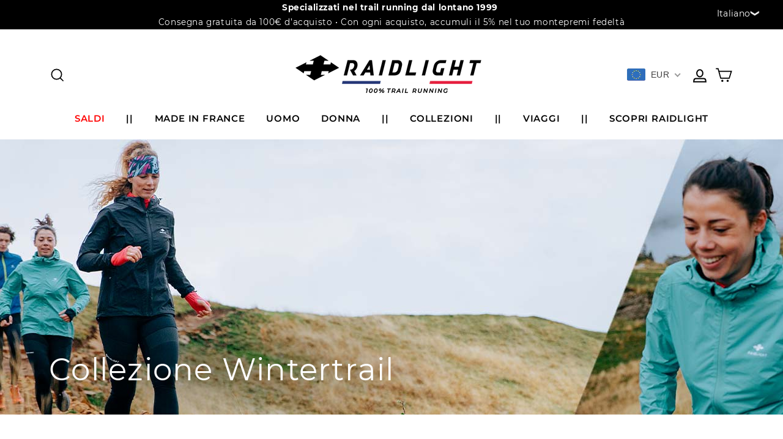

--- FILE ---
content_type: text/html; charset=utf-8
request_url: https://raidlight.com/it/search?view=preorderjson&q=handle:%22carquois-trail-porte-batons%22%20OR%20handle:%22r-light-sunglasses%22%20OR%20handle:%22veste-de-trail-homme-impermeable-top-extreme-mp%22%20OR%20handle:%22maillot-wintertrail%22%20OR%20handle:%22maglia-maniche-lunghe-seamless%22%20OR%20handle:%22glkmt05%22%20OR%20handle:%22chaussures-trail-homme-vibram-ascendo%22%20OR%20handle:%22gants-trail-touch%22%20OR%20handle:%22wintertrail-femme-25%22%20OR%20handle:%22glkwt05%22%20OR%20handle:%22glkmb02%22%20OR%20handle:%22chaussures-ultra-trail-femme%22
body_size: 3715
content:
[{
      "id":7767161241833,
      "title":"TRAIL TOUCH",
      "handle":"gants-trail-touch",
      "collections":[623264432469,650012524885,647474807125,405289140457,629125710165,235814518948,631325753685,631325557077,621755990357,631325032789,631325163861,231308951716,224254492836,222540529828,637926342997,657389748565,657390043477,268129370276,264414560420,619430183253,650527244629,649786589525,270168850596,270168817828,416336019689,613608358229,613609308501,626658443605,614557811029,625276485973,601440092501,231862796452,416859816169],
      "images":[{"id":40273941790953,"src":"\/\/raidlight.com\/cdn\/shop\/products\/GLLMA05_200_TRAIL_TOUCH_GLOVES___01.jpg?v=1675694738"},{"id":40273941823721,"src":"\/\/raidlight.com\/cdn\/shop\/products\/GLLMA05_200_TRAIL_TOUCH_GLOVES___02.jpg?v=1675694738"},{"id":40273941758185,"src":"\/\/raidlight.com\/cdn\/shop\/products\/GLLMA05_200_TRAIL_TOUCH_GLOVES___03.jpg?v=1675694737"},{"id":56185111544149,"src":"\/\/raidlight.com\/cdn\/shop\/files\/gants-trail-touch.jpg?v=1728461938"},{"id":57053210083669,"src":"\/\/raidlight.com\/cdn\/shop\/files\/GLLMA05_200_TRAIL_TOUCH_GLOVES___05.jpg?v=1735049791"},{"id":57053210050901,"src":"\/\/raidlight.com\/cdn\/shop\/files\/GLLMA05_200_TRAIL_TOUCH_GLOVES___06.jpg?v=1735049791"},{"id":57053210018133,"src":"\/\/raidlight.com\/cdn\/shop\/files\/GLLMA05_200_TRAIL_TOUCH_GLOVES___04.jpg?v=1735049790"}],
      "first_available_variant":{"id":43287200989417},
      "available":true,
      "selling_plan_groups":[],
      "variants": [{
            "id":43287200989417, 
            "title":"BLACK \/ S-M",
            "price":2990,
            "available":true,
            "inventory_quantity":227,
            "inventory_policy":"deny",
            "selling_plan_allocations": []
          },{
            "id":43287201022185, 
            "title":"BLACK \/ L-XL",
            "price":2990,
            "available":true,
            "inventory_quantity":202,
            "inventory_policy":"deny",
            "selling_plan_allocations": []
          }],
      "source": "template"
    },{
      "id":6914306900132,
      "title":"WINTERTRAIL",
      "handle":"glkmt05",
      "collections":[224607600804,647474807125,405289140457,629125710165,235814518948,631325163861,231308951716,222540529828,265102393508,657389748565,268129370276,612423008597,619430183253,649786589525,606081679701,270168850596,221477306532,263287341220,270168817828,414995251433,416336052457,614557811029,231862796452,416859816169,395792515305],
      "images":[{"id":64350739890517,"src":"\/\/raidlight.com\/cdn\/shop\/files\/GLKMT05_Q21_COLLANT_WINTER_TRAIL_H_01.jpg?v=1755161092"},{"id":64350739923285,"src":"\/\/raidlight.com\/cdn\/shop\/files\/GLKMT05_Q21_COLLANT_WINTER_TRAIL_H_02.jpg?v=1755161100"},{"id":64350739956053,"src":"\/\/raidlight.com\/cdn\/shop\/files\/GLKMT05_Q21_COLLANT_WINTER_TRAIL_H_03.jpg?v=1755161100"},{"id":64350739988821,"src":"\/\/raidlight.com\/cdn\/shop\/files\/GLKMT05_Q21_COLLANT_WINTER_TRAIL_H_04.jpg?v=1755161100"},{"id":64350740021589,"src":"\/\/raidlight.com\/cdn\/shop\/files\/GLKMT05_Q21_COLLANT_WINTER_TRAIL_H_05.jpg?v=1755161100"},{"id":64350740054357,"src":"\/\/raidlight.com\/cdn\/shop\/files\/GLKMT05_Q21_COLLANT_WINTER_TRAIL_H_06.jpg?v=1755161100"},{"id":64350740087125,"src":"\/\/raidlight.com\/cdn\/shop\/files\/GLKMT05_Q21_COLLANT_WINTER_TRAIL_H_08.jpg?v=1755161100"}],
      "first_available_variant":{"id":40771687841956},
      "available":true,
      "selling_plan_groups":[],
      "variants": [{
            "id":40771687776420, 
            "title":"Black \/ S",
            "price":7990,
            "available":false,
            "inventory_quantity":0,
            "inventory_policy":"deny",
            "selling_plan_allocations": []
          },{
            "id":40771687743652, 
            "title":"Black \/ M",
            "price":7990,
            "available":false,
            "inventory_quantity":0,
            "inventory_policy":"deny",
            "selling_plan_allocations": []
          },{
            "id":40771687678116, 
            "title":"Black \/ L",
            "price":7990,
            "available":false,
            "inventory_quantity":0,
            "inventory_policy":"deny",
            "selling_plan_allocations": []
          },{
            "id":40771687841956, 
            "title":"Black \/ XL",
            "price":7990,
            "available":true,
            "inventory_quantity":9,
            "inventory_policy":"deny",
            "selling_plan_allocations": []
          },{
            "id":40771687907492, 
            "title":"Black \/ XXL",
            "price":7990,
            "available":true,
            "inventory_quantity":10,
            "inventory_policy":"deny",
            "selling_plan_allocations": []
          }],
      "source": "template"
    },{
      "id":6914310340772,
      "title":"WINTERTRAIL",
      "handle":"wintertrail-femme-25",
      "collections":[623265415509,631064887637,415557517545,415557583081,235814518948,226144223396,229890424996,224254492836,226997272740,268129370276,619430183253,606081679701,270168850596,270168817828,416336052457,613608358229,417038106857,603445330261,626658443605,614557811029,415417204969,634524893525,231862796452,416859816169,395792515305],
      "images":[{"id":55419415101781,"src":"\/\/raidlight.com\/cdn\/shop\/files\/GLKWT01_O37_MAILLOT_WINTERTRAIL_FEMME_VIOLET_01.jpg?v=1724247767"},{"id":55419415036245,"src":"\/\/raidlight.com\/cdn\/shop\/files\/GLKWT01_O37_MAILLOT_WINTERTRAIL_FEMME_VIOLET_14.jpg?v=1724247767"},{"id":55419414970709,"src":"\/\/raidlight.com\/cdn\/shop\/files\/GLKWT01_O37_MAILLOT_WINTERTRAIL_FEMME_VIOLET_02.jpg?v=1724247766"},{"id":55419414937941,"src":"\/\/raidlight.com\/cdn\/shop\/files\/GLKWT01_O37_MAILLOT_WINTERTRAIL_FEMME_VIOLET_09.jpg?v=1724247766"},{"id":55419415331157,"src":"\/\/raidlight.com\/cdn\/shop\/files\/GLKWT01_O37_MAILLOT_WINTERTRAIL_FEMME_VIOLET_06.jpg?v=1724247767"},{"id":55419415003477,"src":"\/\/raidlight.com\/cdn\/shop\/files\/GLKWT01_O37_MAILLOT_WINTERTRAIL_FEMME_VIOLET_07.jpg?v=1724247766"},{"id":55419415134549,"src":"\/\/raidlight.com\/cdn\/shop\/files\/GLKWT01_O37_MAILLOT_WINTERTRAIL_FEMME_VIOLET_12.jpg?v=1724247767"},{"id":50682713145685,"src":"\/\/raidlight.com\/cdn\/shop\/files\/GLKWT01_M21_WINTERTRAIL_MAILLOT_01.jpg?v=1724247844"},{"id":50682712883541,"src":"\/\/raidlight.com\/cdn\/shop\/files\/GLKWT01_M21_WINTERTRAIL_MAILLOT_09.jpg?v=1724247844"},{"id":50682712916309,"src":"\/\/raidlight.com\/cdn\/shop\/files\/GLKWT01_M21_WINTERTRAIL_MAILLOT_02.jpg?v=1724247844"},{"id":50682713014613,"src":"\/\/raidlight.com\/cdn\/shop\/files\/GLKWT01_M21_WINTERTRAIL_MAILLOT_03.jpg?v=1724247844"},{"id":50682713178453,"src":"\/\/raidlight.com\/cdn\/shop\/files\/GLKWT01_M21_WINTERTRAIL_MAILLOT_05.jpg?v=1724247844"},{"id":50682713047381,"src":"\/\/raidlight.com\/cdn\/shop\/files\/GLKWT01_M21_WINTERTRAIL_MAILLOT_06.jpg?v=1724247844"},{"id":50682713080149,"src":"\/\/raidlight.com\/cdn\/shop\/files\/GLKWT01_M21_WINTERTRAIL_MAILLOT_07.jpg?v=1724247844"}],
      "first_available_variant":{"id":40771693674660},
      "available":true,
      "selling_plan_groups":[],
      "variants": [{
            "id":49370457440597, 
            "title":"CornflowerBlue \/ XS",
            "price":5500,
            "available":false,
            "inventory_quantity":0,
            "inventory_policy":"deny",
            "selling_plan_allocations": []
          },{
            "id":49370457473365, 
            "title":"CornflowerBlue \/ S",
            "price":5500,
            "available":false,
            "inventory_quantity":0,
            "inventory_policy":"deny",
            "selling_plan_allocations": []
          },{
            "id":49370457506133, 
            "title":"CornflowerBlue \/ M",
            "price":5500,
            "available":false,
            "inventory_quantity":0,
            "inventory_policy":"deny",
            "selling_plan_allocations": []
          },{
            "id":49370457571669, 
            "title":"CornflowerBlue \/ L",
            "price":5500,
            "available":false,
            "inventory_quantity":0,
            "inventory_policy":"deny",
            "selling_plan_allocations": []
          },{
            "id":49370457604437, 
            "title":"CornflowerBlue \/ XL",
            "price":5500,
            "available":false,
            "inventory_quantity":0,
            "inventory_policy":"deny",
            "selling_plan_allocations": []
          },{
            "id":40771693674660, 
            "title":"Black \/ XS",
            "price":5500,
            "available":true,
            "inventory_quantity":25,
            "inventory_policy":"deny",
            "selling_plan_allocations": []
          },{
            "id":40771693609124, 
            "title":"Black \/ S",
            "price":5500,
            "available":true,
            "inventory_quantity":89,
            "inventory_policy":"deny",
            "selling_plan_allocations": []
          },{
            "id":40771693576356, 
            "title":"Black \/ M",
            "price":5500,
            "available":true,
            "inventory_quantity":89,
            "inventory_policy":"deny",
            "selling_plan_allocations": []
          },{
            "id":40771693543588, 
            "title":"Black \/ L",
            "price":5500,
            "available":true,
            "inventory_quantity":45,
            "inventory_policy":"deny",
            "selling_plan_allocations": []
          },{
            "id":40771693641892, 
            "title":"Black \/ XL",
            "price":5500,
            "available":false,
            "inventory_quantity":0,
            "inventory_policy":"deny",
            "selling_plan_allocations": []
          }],
      "source": "template"
    },{
      "id":6914305425572,
      "title":"WINTERTRAIL",
      "handle":"maillot-wintertrail",
      "collections":[415277777129,224607600804,631064887637,405289140457,415557517545,415557550313,235814518948,226144223396,229890195620,265102393508,268129370276,619430183253,606081679701,270168850596,270168817828,416336052457,613609308501,417038106857,603445133653,614557811029,634524893525,231862796452,416859816169,395792515305],
      "images":[{"id":55418813514069,"src":"\/\/raidlight.com\/cdn\/shop\/files\/GLKMT01_075_MAILLOT_WINTERTRAIL_HOMME_BLEU_01.jpg?v=1724247019"},{"id":55418813415765,"src":"\/\/raidlight.com\/cdn\/shop\/files\/GLKMT01_075_MAILLOT_WINTERTRAIL_HOMME_BLEU_15.jpg?v=1724247019"},{"id":55418813350229,"src":"\/\/raidlight.com\/cdn\/shop\/files\/GLKMT01_075_MAILLOT_WINTERTRAIL_HOMME_BLEU_02.jpg?v=1724247019"},{"id":55418813481301,"src":"\/\/raidlight.com\/cdn\/shop\/files\/GLKMT01_075_MAILLOT_WINTERTRAIL_HOMME_BLEU_06.jpg?v=1724247019"},{"id":55418813448533,"src":"\/\/raidlight.com\/cdn\/shop\/files\/GLKMT01_075_MAILLOT_WINTERTRAIL_HOMME_BLEU_05.jpg?v=1724247019"},{"id":55418813317461,"src":"\/\/raidlight.com\/cdn\/shop\/files\/GLKMT01_075_MAILLOT_WINTERTRAIL_HOMME_BLEU_13.jpg?v=1724247018"},{"id":55418813382997,"src":"\/\/raidlight.com\/cdn\/shop\/files\/GLKMT01_075_MAILLOT_WINTERTRAIL_HOMME_BLEU_16.jpg?v=1724247019"},{"id":50666398744917,"src":"\/\/raidlight.com\/cdn\/shop\/files\/GLKMT01_M21_HAUT_WINTERTRAIL_01.jpg?v=1691566260"},{"id":50666398875989,"src":"\/\/raidlight.com\/cdn\/shop\/files\/GLKMT01_M21_HAUT_WINTERTRAIL_07.jpg?v=1691566594"},{"id":50666398908757,"src":"\/\/raidlight.com\/cdn\/shop\/files\/GLKMT01_M21_HAUT_WINTERTRAIL_02.jpg?v=1691566594"},{"id":50666398843221,"src":"\/\/raidlight.com\/cdn\/shop\/files\/GLKMT01_M21_HAUT_WINTERTRAIL_03.jpg?v=1691566594"},{"id":50666399007061,"src":"\/\/raidlight.com\/cdn\/shop\/files\/GLKMT01_M21_HAUT_WINTERTRAIL_05.jpg?v=1691566594"},{"id":50666398974293,"src":"\/\/raidlight.com\/cdn\/shop\/files\/GLKMT01_M21_HAUT_WINTERTRAIL_06.jpg?v=1691566594"},{"id":50666398941525,"src":"\/\/raidlight.com\/cdn\/shop\/files\/GLKMT01_M21_HAUT_WINTERTRAIL_04.jpg?v=1691566594"}],
      "first_available_variant":{"id":40771685417124},
      "available":true,
      "selling_plan_groups":[],
      "variants": [{
            "id":40771685482660, 
            "title":"Black \/ S",
            "price":5500,
            "available":false,
            "inventory_quantity":0,
            "inventory_policy":"deny",
            "selling_plan_allocations": []
          },{
            "id":40771685449892, 
            "title":"Black \/ M",
            "price":5500,
            "available":false,
            "inventory_quantity":0,
            "inventory_policy":"deny",
            "selling_plan_allocations": []
          },{
            "id":40771685417124, 
            "title":"Black \/ L",
            "price":5500,
            "available":true,
            "inventory_quantity":18,
            "inventory_policy":"deny",
            "selling_plan_allocations": []
          },{
            "id":40771685515428, 
            "title":"Black \/ XL",
            "price":5500,
            "available":false,
            "inventory_quantity":0,
            "inventory_policy":"deny",
            "selling_plan_allocations": []
          },{
            "id":40771685580964, 
            "title":"Black \/ XXL",
            "price":5500,
            "available":false,
            "inventory_quantity":0,
            "inventory_policy":"deny",
            "selling_plan_allocations": []
          },{
            "id":49370278232405, 
            "title":"RoyalBlue \/ S",
            "price":5500,
            "available":false,
            "inventory_quantity":0,
            "inventory_policy":"deny",
            "selling_plan_allocations": []
          },{
            "id":49370278265173, 
            "title":"RoyalBlue \/ M",
            "price":5500,
            "available":false,
            "inventory_quantity":0,
            "inventory_policy":"deny",
            "selling_plan_allocations": []
          },{
            "id":49370278297941, 
            "title":"RoyalBlue \/ L",
            "price":5500,
            "available":false,
            "inventory_quantity":0,
            "inventory_policy":"deny",
            "selling_plan_allocations": []
          },{
            "id":49370278330709, 
            "title":"RoyalBlue \/ XL",
            "price":5500,
            "available":false,
            "inventory_quantity":0,
            "inventory_policy":"deny",
            "selling_plan_allocations": []
          },{
            "id":49370278363477, 
            "title":"RoyalBlue \/ XXL",
            "price":5500,
            "available":false,
            "inventory_quantity":0,
            "inventory_policy":"deny",
            "selling_plan_allocations": []
          }],
      "source": "template"
    },{
      "id":8017444700393,
      "title":"ASCENDO",
      "handle":"chaussures-trail-homme-vibram-ascendo",
      "collections":[631064887637,405289140457,415557517545,415599329513,415557550313,235814518948,617887727957,226144223396,229890195620,268129370276,619430183253,270168850596,270168817828,613609308501,417038106857,417086406889,603445133653,617860104533,616149254485,231862796452,416859816169],
      "images":[{"id":39976622588137,"src":"\/\/raidlight.com\/cdn\/shop\/products\/GNJM600_L20_ASCENDO_01.jpg?v=1676391412"},{"id":39976622817513,"src":"\/\/raidlight.com\/cdn\/shop\/products\/GNJM600_L20_ASCENDO_03.jpg?v=1676391412"},{"id":39976622489833,"src":"\/\/raidlight.com\/cdn\/shop\/products\/GNJM600_L20_ASCENDO_02.jpg?v=1676974188"},{"id":39976622653673,"src":"\/\/raidlight.com\/cdn\/shop\/products\/GNJM600_L20_ASCENDO_04.jpg?v=1676974188"},{"id":39976622522601,"src":"\/\/raidlight.com\/cdn\/shop\/products\/GNJM600_L20_ASCENDO_05.jpg?v=1676974188"},{"id":39976622457065,"src":"\/\/raidlight.com\/cdn\/shop\/products\/GNJM600_L20_ASCENDO_06.jpg?v=1676974188"},{"id":39976622555369,"src":"\/\/raidlight.com\/cdn\/shop\/products\/GNJM600_L20_ASCENDO_07.jpg?v=1676974188"}],
      "first_available_variant":{"id":44212644643049},
      "available":true,
      "selling_plan_groups":[],
      "variants": [{
            "id":44212644610281, 
            "title":"Red \/ 44",
            "price":5900,
            "available":false,
            "inventory_quantity":0,
            "inventory_policy":"deny",
            "selling_plan_allocations": []
          },{
            "id":44212644643049, 
            "title":"Red \/ 44.5",
            "price":5900,
            "available":true,
            "inventory_quantity":3,
            "inventory_policy":"deny",
            "selling_plan_allocations": []
          },{
            "id":44212644774121, 
            "title":"Red \/ 48",
            "price":5900,
            "available":true,
            "inventory_quantity":3,
            "inventory_policy":"deny",
            "selling_plan_allocations": []
          }],
      "source": "template"
    },{
      "id":7997891772649,
      "title":"ULTRA 3.0",
      "handle":"chaussures-ultra-trail-femme",
      "collections":[631064887637,415557517545,415599329513,415557583081,235814518948,226144223396,229890424996,268129370276,619430183253,270168850596,270168817828,417038106857,603445330261,417086406889,626658443605,617860104533,616149254485,231862796452,416859816169],
      "images":[{"id":39976575336681,"src":"\/\/raidlight.com\/cdn\/shop\/products\/GNJW100_L71_ULTRA_3.0_01.jpg?v=1756984431"},{"id":39976574976233,"src":"\/\/raidlight.com\/cdn\/shop\/products\/GNJW100_L71_ULTRA_3.0_03.jpg?v=1676975325"},{"id":39976575009001,"src":"\/\/raidlight.com\/cdn\/shop\/products\/GNJW100_L71_ULTRA_3.0_04.jpg?v=1676975325"},{"id":39976574943465,"src":"\/\/raidlight.com\/cdn\/shop\/products\/GNJW100_L71_ULTRA_3.0_05.jpg?v=1676975325"},{"id":39976575303913,"src":"\/\/raidlight.com\/cdn\/shop\/products\/GNJW100_L71_ULTRA_3.0_07.jpg?v=1676975325"},{"id":53592799707477,"src":"\/\/raidlight.com\/cdn\/shop\/files\/ultra-2.0-rose.jpg?v=1713532532"}],
      "first_available_variant":{"id":44094080581865},
      "available":true,
      "selling_plan_groups":[],
      "variants": [{
            "id":44094080483561, 
            "title":"SkyBlue \/ 36",
            "price":5900,
            "available":false,
            "inventory_quantity":0,
            "inventory_policy":"deny",
            "selling_plan_allocations": []
          },{
            "id":44094080516329, 
            "title":"SkyBlue \/ 37",
            "price":5900,
            "available":false,
            "inventory_quantity":0,
            "inventory_policy":"deny",
            "selling_plan_allocations": []
          },{
            "id":44094080581865, 
            "title":"SkyBlue \/ 38",
            "price":5900,
            "available":true,
            "inventory_quantity":1,
            "inventory_policy":"deny",
            "selling_plan_allocations": []
          }],
      "source": "template"
    },{
      "id":7562522919145,
      "title":"TOP EXTREME MP+ 20K\/20K",
      "handle":"veste-de-trail-homme-impermeable-top-extreme-mp",
      "collections":[415277777129,224607600804,400247554281,647474807125,405289140457,631326867797,629125710165,235814518948,631325163861,617887793493,231308951716,222540529828,226997272740,265102393508,413732962537,599628710229,221488447652,227759292580,268129370276,619430183253,649786589525,606081679701,640918159701,270168850596,263287341220,270168817828,613609308501,625276485973,415397282025,634524959061,231862796452,405498626281,416859816169],
      "images":[{"id":59561223291221,"src":"\/\/raidlight.com\/cdn\/shop\/files\/GLPMJ21_Q21_VESTE_TOP_EXTREME_MP__NOIR_01.jpg?v=1746442322"},{"id":59561222898005,"src":"\/\/raidlight.com\/cdn\/shop\/files\/GLPMJ21_Q21_VESTE_TOP_EXTREME_MP__NOIR_16.jpg?v=1746442322"},{"id":59561223094613,"src":"\/\/raidlight.com\/cdn\/shop\/files\/GLPMJ21_Q21_VESTE_TOP_EXTREME_MP__NOIR_04.jpg?v=1746442322"},{"id":59561223225685,"src":"\/\/raidlight.com\/cdn\/shop\/files\/GLPMJ21_Q21_VESTE_TOP_EXTREME_MP__NOIR_02.jpg?v=1746442322"},{"id":59561222996309,"src":"\/\/raidlight.com\/cdn\/shop\/files\/GLPMJ21_Q21_VESTE_TOP_EXTREME_MP__NOIR_10.jpg?v=1746442322"},{"id":59561222930773,"src":"\/\/raidlight.com\/cdn\/shop\/files\/GLPMJ21_Q21_VESTE_TOP_EXTREME_MP__NOIR_11.jpg?v=1746442322"},{"id":59561229910357,"src":"\/\/raidlight.com\/cdn\/shop\/files\/GLPMJ21_Q21_VESTE_TOP_EXTREME_MP__NOIR_06.jpg?v=1746442322"},{"id":59561230041429,"src":"\/\/raidlight.com\/cdn\/shop\/files\/GLPMJ21_Q21_VESTE_TOP_EXTREME_MP__NOIR_07.jpg?v=1746442322"},{"id":59561222963541,"src":"\/\/raidlight.com\/cdn\/shop\/files\/GLPMJ21_Q21_VESTE_TOP_EXTREME_MP__NOIR_13.jpg?v=1746442322"},{"id":59561223160149,"src":"\/\/raidlight.com\/cdn\/shop\/files\/GLPMJ21_Q21_VESTE_TOP_EXTREME_MP__NOIR_09.jpg?v=1746442322"},{"id":59561223192917,"src":"\/\/raidlight.com\/cdn\/shop\/files\/GLPMJ21_Q21_VESTE_TOP_EXTREME_MP__NOIR_12.jpg?v=1746442322"},{"id":59561223258453,"src":"\/\/raidlight.com\/cdn\/shop\/files\/GLPMJ21_Q21_VESTE_TOP_EXTREME_MP__NOIR_14.jpg?v=1746442322"},{"id":59561223127381,"src":"\/\/raidlight.com\/cdn\/shop\/files\/GLPMJ21_Q21_VESTE_TOP_EXTREME_MP__NOIR_15.jpg?v=1746442322"},{"id":59561255010645,"src":"\/\/raidlight.com\/cdn\/shop\/files\/GLPMJ21_Q71_TOP_EXTREME_HOMME_01.jpg?v=1746442322"},{"id":59561255174485,"src":"\/\/raidlight.com\/cdn\/shop\/files\/GLPMJ21_Q71_TOP_EXTREME_HOMME_02.jpg?v=1746442322"},{"id":59561255272789,"src":"\/\/raidlight.com\/cdn\/shop\/files\/GLPMJ21_Q71_TOP_EXTREME_HOMME_03.jpg?v=1746442322"},{"id":59561254977877,"src":"\/\/raidlight.com\/cdn\/shop\/files\/GLPMJ21_Q71_TOP_EXTREME_HOMME_04.jpg?v=1746442327"},{"id":59561255108949,"src":"\/\/raidlight.com\/cdn\/shop\/files\/GLPMJ21_Q71_TOP_EXTREME_HOMME_05.jpg?v=1746442327"},{"id":59561255141717,"src":"\/\/raidlight.com\/cdn\/shop\/files\/GLPMJ21_Q71_TOP_EXTREME_HOMME_06.jpg?v=1746442327"},{"id":59561255043413,"src":"\/\/raidlight.com\/cdn\/shop\/files\/GLPMJ21_Q71_TOP_EXTREME_HOMME_07.jpg?v=1746442327"},{"id":59561255240021,"src":"\/\/raidlight.com\/cdn\/shop\/files\/GLPMJ21_Q71_TOP_EXTREME_HOMME_08.jpg?v=1746442327"},{"id":59561255076181,"src":"\/\/raidlight.com\/cdn\/shop\/files\/GLPMJ21_Q71_TOP_EXTREME_HOMME_09.jpg?v=1746442327"},{"id":59561255207253,"src":"\/\/raidlight.com\/cdn\/shop\/files\/GLPMJ21_Q71_TOP_EXTREME_HOMME_10.jpg?v=1746442327"},{"id":55102774804821,"src":"\/\/raidlight.com\/cdn\/shop\/files\/202407_RL_NL_MEMBRANE_MP__FR_EN_2_5couches_a6d26b44-b246-40e6-bfd4-19cf4c91f0f0.jpg?v=1746442327"}],
      "first_available_variant":{"id":50731274142037},
      "available":true,
      "selling_plan_groups":[],
      "variants": [{
            "id":50731274142037, 
            "title":"Black \/ S",
            "price":17990,
            "available":true,
            "inventory_quantity":9,
            "inventory_policy":"deny",
            "selling_plan_allocations": []
          },{
            "id":50731274174805, 
            "title":"Black \/ M",
            "price":17990,
            "available":true,
            "inventory_quantity":23,
            "inventory_policy":"deny",
            "selling_plan_allocations": []
          },{
            "id":50731274207573, 
            "title":"Black \/ L",
            "price":17990,
            "available":false,
            "inventory_quantity":0,
            "inventory_policy":"deny",
            "selling_plan_allocations": []
          },{
            "id":50731274240341, 
            "title":"Black \/ XL",
            "price":17990,
            "available":false,
            "inventory_quantity":0,
            "inventory_policy":"deny",
            "selling_plan_allocations": []
          },{
            "id":50731274273109, 
            "title":"Black \/ XXL",
            "price":17990,
            "available":false,
            "inventory_quantity":0,
            "inventory_policy":"deny",
            "selling_plan_allocations": []
          },{
            "id":50731289051477, 
            "title":"Blue \/ S",
            "price":17990,
            "available":false,
            "inventory_quantity":0,
            "inventory_policy":"deny",
            "selling_plan_allocations": []
          },{
            "id":50731289084245, 
            "title":"Blue \/ M",
            "price":17990,
            "available":false,
            "inventory_quantity":0,
            "inventory_policy":"deny",
            "selling_plan_allocations": []
          },{
            "id":50731289117013, 
            "title":"Blue \/ L",
            "price":17990,
            "available":false,
            "inventory_quantity":0,
            "inventory_policy":"deny",
            "selling_plan_allocations": []
          },{
            "id":50731289149781, 
            "title":"Blue \/ XL",
            "price":17990,
            "available":false,
            "inventory_quantity":0,
            "inventory_policy":"deny",
            "selling_plan_allocations": []
          },{
            "id":50731289182549, 
            "title":"Blue \/ XXL",
            "price":17990,
            "available":false,
            "inventory_quantity":0,
            "inventory_policy":"deny",
            "selling_plan_allocations": []
          }],
      "source": "template"
    },{
      "id":6914311094436,
      "title":"WINTERTRAIL",
      "handle":"glkwt05",
      "collections":[623265415509,647474807125,235814518948,631325032789,231308951716,224254492836,657389748565,268129370276,612423008597,619430183253,650527244629,649786589525,606081679701,270168850596,221489004708,263287341220,270168817828,414995251433,416336052457,626658443605,614557811029,231862796452,416859816169,395792515305],
      "images":[{"id":64350715248981,"src":"\/\/raidlight.com\/cdn\/shop\/files\/GLKWT05_Q21_COLLANT_WINTERTRAIL_FEMME_01.jpg?v=1755161060"},{"id":64350680678741,"src":"\/\/raidlight.com\/cdn\/shop\/files\/GLKWT05_Q21_COLLANT_WINTERTRAIL_FEMME_07.jpg?v=1755161060"},{"id":64350715281749,"src":"\/\/raidlight.com\/cdn\/shop\/files\/GLKWT05_Q21_COLLANT_WINTERTRAIL_FEMME_02.jpg?v=1755161060"},{"id":64350715314517,"src":"\/\/raidlight.com\/cdn\/shop\/files\/GLKWT05_Q21_COLLANT_WINTERTRAIL_FEMME_03.jpg?v=1755161060"},{"id":64350680711509,"src":"\/\/raidlight.com\/cdn\/shop\/files\/GLKWT05_Q21_COLLANT_WINTERTRAIL_FEMME_08.jpg?v=1755161060"},{"id":64350680744277,"src":"\/\/raidlight.com\/cdn\/shop\/files\/GLKWT05_Q21_COLLANT_WINTERTRAIL_FEMME_11.jpg?v=1755161060"},{"id":64350680777045,"src":"\/\/raidlight.com\/cdn\/shop\/files\/GLKWT05_Q21_COLLANT_WINTERTRAIL_FEMME_12.jpg?v=1755161060"},{"id":64350680809813,"src":"\/\/raidlight.com\/cdn\/shop\/files\/GLKWT05_Q21_COLLANT_WINTERTRAIL_FEMME_13.jpg?v=1755161060"},{"id":64350680842581,"src":"\/\/raidlight.com\/cdn\/shop\/files\/GLKWT05_Q21_COLLANT_WINTERTRAIL_FEMME_04.jpg?v=1755161060"},{"id":64350680875349,"src":"\/\/raidlight.com\/cdn\/shop\/files\/GLKWT05_Q21_COLLANT_WINTERTRAIL_FEMME_05.jpg?v=1755161060"},{"id":64350680908117,"src":"\/\/raidlight.com\/cdn\/shop\/files\/GLKWT05_Q21_COLLANT_WINTERTRAIL_FEMME_06.jpg?v=1755161060"}],
      "first_available_variant":{"id":40771694788772},
      "available":true,
      "selling_plan_groups":[],
      "variants": [{
            "id":40771694788772, 
            "title":"Black \/ XS",
            "price":7990,
            "available":true,
            "inventory_quantity":16,
            "inventory_policy":"deny",
            "selling_plan_allocations": []
          },{
            "id":40771694723236, 
            "title":"Black \/ S",
            "price":7990,
            "available":true,
            "inventory_quantity":41,
            "inventory_policy":"deny",
            "selling_plan_allocations": []
          },{
            "id":40771694690468, 
            "title":"Black \/ M",
            "price":7990,
            "available":true,
            "inventory_quantity":7,
            "inventory_policy":"deny",
            "selling_plan_allocations": []
          },{
            "id":40771694657700, 
            "title":"Black \/ L",
            "price":7990,
            "available":true,
            "inventory_quantity":10,
            "inventory_policy":"deny",
            "selling_plan_allocations": []
          },{
            "id":40771694756004, 
            "title":"Black \/ XL",
            "price":7990,
            "available":true,
            "inventory_quantity":9,
            "inventory_policy":"deny",
            "selling_plan_allocations": []
          }],
      "source": "template"
    },{
      "id":6914303590564,
      "title":"WINTERTRAIL",
      "handle":"glkmb02",
      "collections":[224609337508,224607600804,405257912553,405289140457,221489103012,221477503140,629125710165,235814518948,401530945769,401530421481,631325032789,631325163861,231308951716,265729769636,657389748565,657389388117,268129370276,612423008597,229394579620,229392056484,226720284836,619430183253,650527244629,649786589525,606081679701,270168850596,270168817828,416335954153,613608358229,416336085225,613609308501,626658443605,614557811029,231862796452],
      "images":[{"id":56184920015189,"src":"\/\/raidlight.com\/cdn\/shop\/files\/GLKMB02_O38_BANDEAU_WINTERTRAIL_03.jpg?v=1734515441"},{"id":56184920047957,"src":"\/\/raidlight.com\/cdn\/shop\/files\/GLKMB02_O38_BANDEAU_WINTERTRAIL_04.jpg?v=1734515441"},{"id":56184920179029,"src":"\/\/raidlight.com\/cdn\/shop\/files\/GLKMB02_O71_BANDEAU_WINTERTRAIL_03.jpg?v=1734515441"},{"id":56184919949653,"src":"\/\/raidlight.com\/cdn\/shop\/files\/GLKMB02_O71_BANDEAU_WINTERTRAIL_05.jpg?v=1734515441"},{"id":56184920080725,"src":"\/\/raidlight.com\/cdn\/shop\/files\/GLKMB02_O21_BANDEAU_WINTERTRAIL_03.jpg?v=1734515441"},{"id":56184920211797,"src":"\/\/raidlight.com\/cdn\/shop\/files\/GLKMB02_O21_BANDEAU_WINTERTRAIL_04.jpg?v=1734515441"},{"id":56184919884117,"src":"\/\/raidlight.com\/cdn\/shop\/files\/GLKMB02_O21_BANDEAU_WINTERTRAIL_01.jpg?v=1734515441"},{"id":56184919982421,"src":"\/\/raidlight.com\/cdn\/shop\/files\/GLKMB02_O38_BANDEAU_WINTERTRAIL_01.jpg?v=1734515441"},{"id":56184919916885,"src":"\/\/raidlight.com\/cdn\/shop\/files\/GLKMB02_O71_BANDEAU_WINTERTRAIL_01.jpg?v=1728460718"},{"id":56205819085141,"src":"\/\/raidlight.com\/cdn\/shop\/files\/bandeau_5f6ba1c9-a8c8-4fa1-8581-0be8a0d5cf1c.jpg?v=1728634196"}],
      "first_available_variant":{"id":40771678339236},
      "available":true,
      "selling_plan_groups":[],
      "variants": [{
            "id":40771678339236, 
            "title":"Black \/ TU",
            "price":1490,
            "available":true,
            "inventory_quantity":7,
            "inventory_policy":"deny",
            "selling_plan_allocations": []
          },{
            "id":40771678404772, 
            "title":"Blue \/ TU",
            "price":1490,
            "available":true,
            "inventory_quantity":35,
            "inventory_policy":"deny",
            "selling_plan_allocations": []
          },{
            "id":49670670647637, 
            "title":"MediumVioletRed \/ TU",
            "price":1490,
            "available":true,
            "inventory_quantity":16,
            "inventory_policy":"deny",
            "selling_plan_allocations": []
          }],
      "source": "template"
    },{
      "id":8595387973973,
      "title":"R-LIGHT SUN",
      "handle":"r-light-sunglasses",
      "collections":[623264694613,623265120597,650012524885,647474807125,405289140457,650633249109,265817424036,631324803413,271918006436,267016470692,631324770645,629125710165,235814518948,272161210532,631325753685,631325557077,621755990357,631326245205,631326409045,231308951716,230775619748,224254492836,222540529828,657389093205,657390043477,268129370276,603996455253,408333451497,619430183253,650527244629,649786589525,606081679701,640918159701,270168850596,270168817828,619877663061,623211544917,653204586837,613608358229,613609308501,272159637668,625276485973,633549914453,231862796452,405498626281,416859816169],
      "images":[{"id":57733265883477,"src":"\/\/raidlight.com\/cdn\/shop\/files\/GRLMR96_P30_LUNETTE_R_LIGHT_PHOTOCHROMIC_ORANGE_03.jpg?v=1739793031"},{"id":57733265719637,"src":"\/\/raidlight.com\/cdn\/shop\/files\/GRLMR96_P30_LUNETTE_R_LIGHT_PHOTOCHROMIC_ORANGE_04.jpg?v=1739793031"},{"id":57733266178389,"src":"\/\/raidlight.com\/cdn\/shop\/files\/GRLMR96_P30_LUNETTE_R_LIGHT_PHOTOCHROMIC_ORANGE_06.jpg?v=1739793031"},{"id":57733266112853,"src":"\/\/raidlight.com\/cdn\/shop\/files\/GRLMR96_P30_LUNETTE_R_LIGHT_PHOTOCHROMIC_ORANGE_11.jpg?v=1741168990"},{"id":57733265752405,"src":"\/\/raidlight.com\/cdn\/shop\/files\/GRLMR96_P30_LUNETTE_R_LIGHT_PHOTOCHROMIC_ORANGE_02.jpg?v=1763637691"},{"id":52536971329877,"src":"\/\/raidlight.com\/cdn\/shop\/files\/lunettes-3.jpg?v=1763637691"},{"id":49554066506069,"src":"\/\/raidlight.com\/cdn\/shop\/files\/GRLMR65_L72_R-LIGHT_SUNGLASSES_03.jpg?v=1741168990"},{"id":49554066538837,"src":"\/\/raidlight.com\/cdn\/shop\/files\/GRLMR65_L72_R-LIGHT_SUNGLASSES_04.jpg?v=1741168990"},{"id":57733281317205,"src":"\/\/raidlight.com\/cdn\/shop\/files\/GRLMR96_P30_LUNETTE_R_LIGHT_ORANGE_02.jpg?v=1739793031"},{"id":57733281186133,"src":"\/\/raidlight.com\/cdn\/shop\/files\/GRLMR96_P30_LUNETTE_R_LIGHT_ORANGE_01.jpg?v=1739793031"},{"id":57733281513813,"src":"\/\/raidlight.com\/cdn\/shop\/files\/GRLMR96_P30_LUNETTE_R_LIGHT_ORANGE_18.jpg?v=1739793031"},{"id":57733281448277,"src":"\/\/raidlight.com\/cdn\/shop\/files\/GRLMR96_P30_LUNETTE_R_LIGHT_ORANGE_08.jpg?v=1739793031"},{"id":57733281120597,"src":"\/\/raidlight.com\/cdn\/shop\/files\/GRLMR96_P30_LUNETTE_R_LIGHT_ORANGE_04.jpg?v=1739793031"},{"id":57733281153365,"src":"\/\/raidlight.com\/cdn\/shop\/files\/GRLMR96_P30_LUNETTE_R_LIGHT_ORANGE_06.jpg?v=1739793031"},{"id":57733281382741,"src":"\/\/raidlight.com\/cdn\/shop\/files\/GRLMR96_P30_LUNETTE_R_LIGHT_ORANGE_16.jpg?v=1739793031"}],
      "first_available_variant":{"id":48218911932757},
      "available":true,
      "selling_plan_groups":[],
      "variants": [{
            "id":48218911932757, 
            "title":"Noir \/ Fotocromatico 0-3",
            "price":7490,
            "available":true,
            "inventory_quantity":226,
            "inventory_policy":"deny",
            "selling_plan_allocations": []
          },{
            "id":50319833694549, 
            "title":"Noir \/ Categoria 3 - Specchio arancione",
            "price":4490,
            "available":true,
            "inventory_quantity":453,
            "inventory_policy":"deny",
            "selling_plan_allocations": []
          }],
      "source": "template"
    },{
      "id":6645396603044,
      "title":"FARETRA 2 in 1 da 6L",
      "handle":"carquois-trail-porte-batons",
      "collections":[623264694613,264417280164,650012524885,619582488917,647474807125,405289140457,281760628900,265817424036,271918006436,267016470692,629125710165,235814518948,631325753685,631325557077,631326245205,631326409045,231308951716,267016994980,230775619748,224254492836,222540529828,226997272740,265102393508,268129370276,408333451497,619430183253,650527244629,649786589525,270168850596,270168817828,415745507561,416336019689,613609308501,231862796452,405498626281,416859816169,224752959652,221491888292,224617365668],
      "images":[{"id":57278236066133,"src":"\/\/raidlight.com\/cdn\/shop\/files\/GRKMB69_21R_CARQUOIS_POD_2_IN_1___07.jpg?v=1736777675"},{"id":57278239899989,"src":"\/\/raidlight.com\/cdn\/shop\/files\/GRKMB69_21R_CARQUOIS_POD_2_IN_1___11.jpg?v=1736777675"},{"id":57278242193749,"src":"\/\/raidlight.com\/cdn\/shop\/files\/GRKMB69_21R_CARQUOIS_POD_2_IN_1___09.jpg?v=1736777675"},{"id":40272830398697,"src":"\/\/raidlight.com\/cdn\/shop\/products\/GRKMB69_21R_CARQUOIS_POD_2_IN_1___01.jpg?v=1736777675"},{"id":55419656241493,"src":"\/\/raidlight.com\/cdn\/shop\/files\/carquois.jpg?v=1736777675"},{"id":48946548703573,"src":"\/\/raidlight.com\/cdn\/shop\/products\/IMB_PWzGy2.gif?v=1736777675"},{"id":40272830365929,"src":"\/\/raidlight.com\/cdn\/shop\/products\/GRKMB69_21R_CARQUOIS_POD_2_IN_1___04.jpg?v=1736777675"},{"id":57278242226517,"src":"\/\/raidlight.com\/cdn\/shop\/files\/GRKMB69_21R_CARQUOIS_POD_2_IN_1___10.jpg?v=1736777671"},{"id":64385025114453,"src":"\/\/raidlight.com\/cdn\/shop\/files\/GRKMB69_CARQUOIS_BLANC_01.jpg?v=1755183090"},{"id":64385025147221,"src":"\/\/raidlight.com\/cdn\/shop\/files\/GRKMB69_CARQUOIS_BLANC_02.jpg?v=1755183090"},{"id":64385025179989,"src":"\/\/raidlight.com\/cdn\/shop\/files\/GRKMB69_CARQUOIS_BLANC_04.jpg?v=1755183090"},{"id":64385015546197,"src":"\/\/raidlight.com\/cdn\/shop\/files\/GRKMB69_CARQUOIS_BLANC_05.jpg?v=1755183090"}],
      "first_available_variant":{"id":39664058663076},
      "available":true,
      "selling_plan_groups":[],
      "variants": [{
            "id":39664058663076, 
            "title":"Noir",
            "price":3490,
            "available":true,
            "inventory_quantity":1247,
            "inventory_policy":"deny",
            "selling_plan_allocations": []
          },{
            "id":51277922173269, 
            "title":"Blanc",
            "price":3490,
            "available":true,
            "inventory_quantity":615,
            "inventory_policy":"deny",
            "selling_plan_allocations": []
          }],
      "source": "template"
    }]

--- FILE ---
content_type: text/html; charset=utf-8
request_url: https://raidlight.com/it/search?view=preorderjson&q=handle:%22carquois-trail-porte-batons%22%20OR%20handle:%22r-light-sunglasses%22%20OR%20handle:%22veste-de-trail-homme-impermeable-top-extreme-mp%22%20OR%20handle:%22maillot-wintertrail%22%20OR%20handle:%22maglia-maniche-lunghe-seamless%22%20OR%20handle:%22glkmt05%22%20OR%20handle:%22chaussures-trail-homme-vibram-ascendo%22%20OR%20handle:%22gants-trail-touch%22%20OR%20handle:%22wintertrail-femme-25%22%20OR%20handle:%22glkwt05%22%20OR%20handle:%22glkmb02%22%20OR%20handle:%22chaussures-ultra-trail-femme%22
body_size: 3526
content:
[{
      "id":7767161241833,
      "title":"TRAIL TOUCH",
      "handle":"gants-trail-touch",
      "collections":[623264432469,650012524885,647474807125,405289140457,629125710165,235814518948,631325753685,631325557077,621755990357,631325032789,631325163861,231308951716,224254492836,222540529828,637926342997,657389748565,657390043477,268129370276,264414560420,619430183253,650527244629,649786589525,270168850596,270168817828,416336019689,613608358229,613609308501,626658443605,614557811029,625276485973,601440092501,231862796452,416859816169],
      "images":[{"id":40273941790953,"src":"\/\/raidlight.com\/cdn\/shop\/products\/GLLMA05_200_TRAIL_TOUCH_GLOVES___01.jpg?v=1675694738"},{"id":40273941823721,"src":"\/\/raidlight.com\/cdn\/shop\/products\/GLLMA05_200_TRAIL_TOUCH_GLOVES___02.jpg?v=1675694738"},{"id":40273941758185,"src":"\/\/raidlight.com\/cdn\/shop\/products\/GLLMA05_200_TRAIL_TOUCH_GLOVES___03.jpg?v=1675694737"},{"id":56185111544149,"src":"\/\/raidlight.com\/cdn\/shop\/files\/gants-trail-touch.jpg?v=1728461938"},{"id":57053210083669,"src":"\/\/raidlight.com\/cdn\/shop\/files\/GLLMA05_200_TRAIL_TOUCH_GLOVES___05.jpg?v=1735049791"},{"id":57053210050901,"src":"\/\/raidlight.com\/cdn\/shop\/files\/GLLMA05_200_TRAIL_TOUCH_GLOVES___06.jpg?v=1735049791"},{"id":57053210018133,"src":"\/\/raidlight.com\/cdn\/shop\/files\/GLLMA05_200_TRAIL_TOUCH_GLOVES___04.jpg?v=1735049790"}],
      "first_available_variant":{"id":43287200989417},
      "available":true,
      "selling_plan_groups":[],
      "variants": [{
            "id":43287200989417, 
            "title":"BLACK \/ S-M",
            "price":2990,
            "available":true,
            "inventory_quantity":227,
            "inventory_policy":"deny",
            "selling_plan_allocations": []
          },{
            "id":43287201022185, 
            "title":"BLACK \/ L-XL",
            "price":2990,
            "available":true,
            "inventory_quantity":202,
            "inventory_policy":"deny",
            "selling_plan_allocations": []
          }],
      "source": "template"
    },{
      "id":6914306900132,
      "title":"WINTERTRAIL",
      "handle":"glkmt05",
      "collections":[224607600804,647474807125,405289140457,629125710165,235814518948,631325163861,231308951716,222540529828,265102393508,657389748565,268129370276,612423008597,619430183253,649786589525,606081679701,270168850596,221477306532,263287341220,270168817828,414995251433,416336052457,614557811029,231862796452,416859816169,395792515305],
      "images":[{"id":64350739890517,"src":"\/\/raidlight.com\/cdn\/shop\/files\/GLKMT05_Q21_COLLANT_WINTER_TRAIL_H_01.jpg?v=1755161092"},{"id":64350739923285,"src":"\/\/raidlight.com\/cdn\/shop\/files\/GLKMT05_Q21_COLLANT_WINTER_TRAIL_H_02.jpg?v=1755161100"},{"id":64350739956053,"src":"\/\/raidlight.com\/cdn\/shop\/files\/GLKMT05_Q21_COLLANT_WINTER_TRAIL_H_03.jpg?v=1755161100"},{"id":64350739988821,"src":"\/\/raidlight.com\/cdn\/shop\/files\/GLKMT05_Q21_COLLANT_WINTER_TRAIL_H_04.jpg?v=1755161100"},{"id":64350740021589,"src":"\/\/raidlight.com\/cdn\/shop\/files\/GLKMT05_Q21_COLLANT_WINTER_TRAIL_H_05.jpg?v=1755161100"},{"id":64350740054357,"src":"\/\/raidlight.com\/cdn\/shop\/files\/GLKMT05_Q21_COLLANT_WINTER_TRAIL_H_06.jpg?v=1755161100"},{"id":64350740087125,"src":"\/\/raidlight.com\/cdn\/shop\/files\/GLKMT05_Q21_COLLANT_WINTER_TRAIL_H_08.jpg?v=1755161100"}],
      "first_available_variant":{"id":40771687841956},
      "available":true,
      "selling_plan_groups":[],
      "variants": [{
            "id":40771687776420, 
            "title":"Black \/ S",
            "price":7990,
            "available":false,
            "inventory_quantity":0,
            "inventory_policy":"deny",
            "selling_plan_allocations": []
          },{
            "id":40771687743652, 
            "title":"Black \/ M",
            "price":7990,
            "available":false,
            "inventory_quantity":0,
            "inventory_policy":"deny",
            "selling_plan_allocations": []
          },{
            "id":40771687678116, 
            "title":"Black \/ L",
            "price":7990,
            "available":false,
            "inventory_quantity":0,
            "inventory_policy":"deny",
            "selling_plan_allocations": []
          },{
            "id":40771687841956, 
            "title":"Black \/ XL",
            "price":7990,
            "available":true,
            "inventory_quantity":9,
            "inventory_policy":"deny",
            "selling_plan_allocations": []
          },{
            "id":40771687907492, 
            "title":"Black \/ XXL",
            "price":7990,
            "available":true,
            "inventory_quantity":10,
            "inventory_policy":"deny",
            "selling_plan_allocations": []
          }],
      "source": "template"
    },{
      "id":6914310340772,
      "title":"WINTERTRAIL",
      "handle":"wintertrail-femme-25",
      "collections":[623265415509,631064887637,415557517545,415557583081,235814518948,226144223396,229890424996,224254492836,226997272740,268129370276,619430183253,606081679701,270168850596,270168817828,416336052457,613608358229,417038106857,603445330261,626658443605,614557811029,415417204969,634524893525,231862796452,416859816169,395792515305],
      "images":[{"id":55419415101781,"src":"\/\/raidlight.com\/cdn\/shop\/files\/GLKWT01_O37_MAILLOT_WINTERTRAIL_FEMME_VIOLET_01.jpg?v=1724247767"},{"id":55419415036245,"src":"\/\/raidlight.com\/cdn\/shop\/files\/GLKWT01_O37_MAILLOT_WINTERTRAIL_FEMME_VIOLET_14.jpg?v=1724247767"},{"id":55419414970709,"src":"\/\/raidlight.com\/cdn\/shop\/files\/GLKWT01_O37_MAILLOT_WINTERTRAIL_FEMME_VIOLET_02.jpg?v=1724247766"},{"id":55419414937941,"src":"\/\/raidlight.com\/cdn\/shop\/files\/GLKWT01_O37_MAILLOT_WINTERTRAIL_FEMME_VIOLET_09.jpg?v=1724247766"},{"id":55419415331157,"src":"\/\/raidlight.com\/cdn\/shop\/files\/GLKWT01_O37_MAILLOT_WINTERTRAIL_FEMME_VIOLET_06.jpg?v=1724247767"},{"id":55419415003477,"src":"\/\/raidlight.com\/cdn\/shop\/files\/GLKWT01_O37_MAILLOT_WINTERTRAIL_FEMME_VIOLET_07.jpg?v=1724247766"},{"id":55419415134549,"src":"\/\/raidlight.com\/cdn\/shop\/files\/GLKWT01_O37_MAILLOT_WINTERTRAIL_FEMME_VIOLET_12.jpg?v=1724247767"},{"id":50682713145685,"src":"\/\/raidlight.com\/cdn\/shop\/files\/GLKWT01_M21_WINTERTRAIL_MAILLOT_01.jpg?v=1724247844"},{"id":50682712883541,"src":"\/\/raidlight.com\/cdn\/shop\/files\/GLKWT01_M21_WINTERTRAIL_MAILLOT_09.jpg?v=1724247844"},{"id":50682712916309,"src":"\/\/raidlight.com\/cdn\/shop\/files\/GLKWT01_M21_WINTERTRAIL_MAILLOT_02.jpg?v=1724247844"},{"id":50682713014613,"src":"\/\/raidlight.com\/cdn\/shop\/files\/GLKWT01_M21_WINTERTRAIL_MAILLOT_03.jpg?v=1724247844"},{"id":50682713178453,"src":"\/\/raidlight.com\/cdn\/shop\/files\/GLKWT01_M21_WINTERTRAIL_MAILLOT_05.jpg?v=1724247844"},{"id":50682713047381,"src":"\/\/raidlight.com\/cdn\/shop\/files\/GLKWT01_M21_WINTERTRAIL_MAILLOT_06.jpg?v=1724247844"},{"id":50682713080149,"src":"\/\/raidlight.com\/cdn\/shop\/files\/GLKWT01_M21_WINTERTRAIL_MAILLOT_07.jpg?v=1724247844"}],
      "first_available_variant":{"id":40771693674660},
      "available":true,
      "selling_plan_groups":[],
      "variants": [{
            "id":49370457440597, 
            "title":"CornflowerBlue \/ XS",
            "price":5500,
            "available":false,
            "inventory_quantity":0,
            "inventory_policy":"deny",
            "selling_plan_allocations": []
          },{
            "id":49370457473365, 
            "title":"CornflowerBlue \/ S",
            "price":5500,
            "available":false,
            "inventory_quantity":0,
            "inventory_policy":"deny",
            "selling_plan_allocations": []
          },{
            "id":49370457506133, 
            "title":"CornflowerBlue \/ M",
            "price":5500,
            "available":false,
            "inventory_quantity":0,
            "inventory_policy":"deny",
            "selling_plan_allocations": []
          },{
            "id":49370457571669, 
            "title":"CornflowerBlue \/ L",
            "price":5500,
            "available":false,
            "inventory_quantity":0,
            "inventory_policy":"deny",
            "selling_plan_allocations": []
          },{
            "id":49370457604437, 
            "title":"CornflowerBlue \/ XL",
            "price":5500,
            "available":false,
            "inventory_quantity":0,
            "inventory_policy":"deny",
            "selling_plan_allocations": []
          },{
            "id":40771693674660, 
            "title":"Black \/ XS",
            "price":5500,
            "available":true,
            "inventory_quantity":25,
            "inventory_policy":"deny",
            "selling_plan_allocations": []
          },{
            "id":40771693609124, 
            "title":"Black \/ S",
            "price":5500,
            "available":true,
            "inventory_quantity":89,
            "inventory_policy":"deny",
            "selling_plan_allocations": []
          },{
            "id":40771693576356, 
            "title":"Black \/ M",
            "price":5500,
            "available":true,
            "inventory_quantity":89,
            "inventory_policy":"deny",
            "selling_plan_allocations": []
          },{
            "id":40771693543588, 
            "title":"Black \/ L",
            "price":5500,
            "available":true,
            "inventory_quantity":45,
            "inventory_policy":"deny",
            "selling_plan_allocations": []
          },{
            "id":40771693641892, 
            "title":"Black \/ XL",
            "price":5500,
            "available":false,
            "inventory_quantity":0,
            "inventory_policy":"deny",
            "selling_plan_allocations": []
          }],
      "source": "template"
    },{
      "id":6914305425572,
      "title":"WINTERTRAIL",
      "handle":"maillot-wintertrail",
      "collections":[415277777129,224607600804,631064887637,405289140457,415557517545,415557550313,235814518948,226144223396,229890195620,265102393508,268129370276,619430183253,606081679701,270168850596,270168817828,416336052457,613609308501,417038106857,603445133653,614557811029,634524893525,231862796452,416859816169,395792515305],
      "images":[{"id":55418813514069,"src":"\/\/raidlight.com\/cdn\/shop\/files\/GLKMT01_075_MAILLOT_WINTERTRAIL_HOMME_BLEU_01.jpg?v=1724247019"},{"id":55418813415765,"src":"\/\/raidlight.com\/cdn\/shop\/files\/GLKMT01_075_MAILLOT_WINTERTRAIL_HOMME_BLEU_15.jpg?v=1724247019"},{"id":55418813350229,"src":"\/\/raidlight.com\/cdn\/shop\/files\/GLKMT01_075_MAILLOT_WINTERTRAIL_HOMME_BLEU_02.jpg?v=1724247019"},{"id":55418813481301,"src":"\/\/raidlight.com\/cdn\/shop\/files\/GLKMT01_075_MAILLOT_WINTERTRAIL_HOMME_BLEU_06.jpg?v=1724247019"},{"id":55418813448533,"src":"\/\/raidlight.com\/cdn\/shop\/files\/GLKMT01_075_MAILLOT_WINTERTRAIL_HOMME_BLEU_05.jpg?v=1724247019"},{"id":55418813317461,"src":"\/\/raidlight.com\/cdn\/shop\/files\/GLKMT01_075_MAILLOT_WINTERTRAIL_HOMME_BLEU_13.jpg?v=1724247018"},{"id":55418813382997,"src":"\/\/raidlight.com\/cdn\/shop\/files\/GLKMT01_075_MAILLOT_WINTERTRAIL_HOMME_BLEU_16.jpg?v=1724247019"},{"id":50666398744917,"src":"\/\/raidlight.com\/cdn\/shop\/files\/GLKMT01_M21_HAUT_WINTERTRAIL_01.jpg?v=1691566260"},{"id":50666398875989,"src":"\/\/raidlight.com\/cdn\/shop\/files\/GLKMT01_M21_HAUT_WINTERTRAIL_07.jpg?v=1691566594"},{"id":50666398908757,"src":"\/\/raidlight.com\/cdn\/shop\/files\/GLKMT01_M21_HAUT_WINTERTRAIL_02.jpg?v=1691566594"},{"id":50666398843221,"src":"\/\/raidlight.com\/cdn\/shop\/files\/GLKMT01_M21_HAUT_WINTERTRAIL_03.jpg?v=1691566594"},{"id":50666399007061,"src":"\/\/raidlight.com\/cdn\/shop\/files\/GLKMT01_M21_HAUT_WINTERTRAIL_05.jpg?v=1691566594"},{"id":50666398974293,"src":"\/\/raidlight.com\/cdn\/shop\/files\/GLKMT01_M21_HAUT_WINTERTRAIL_06.jpg?v=1691566594"},{"id":50666398941525,"src":"\/\/raidlight.com\/cdn\/shop\/files\/GLKMT01_M21_HAUT_WINTERTRAIL_04.jpg?v=1691566594"}],
      "first_available_variant":{"id":40771685417124},
      "available":true,
      "selling_plan_groups":[],
      "variants": [{
            "id":40771685482660, 
            "title":"Black \/ S",
            "price":5500,
            "available":false,
            "inventory_quantity":0,
            "inventory_policy":"deny",
            "selling_plan_allocations": []
          },{
            "id":40771685449892, 
            "title":"Black \/ M",
            "price":5500,
            "available":false,
            "inventory_quantity":0,
            "inventory_policy":"deny",
            "selling_plan_allocations": []
          },{
            "id":40771685417124, 
            "title":"Black \/ L",
            "price":5500,
            "available":true,
            "inventory_quantity":18,
            "inventory_policy":"deny",
            "selling_plan_allocations": []
          },{
            "id":40771685515428, 
            "title":"Black \/ XL",
            "price":5500,
            "available":false,
            "inventory_quantity":0,
            "inventory_policy":"deny",
            "selling_plan_allocations": []
          },{
            "id":40771685580964, 
            "title":"Black \/ XXL",
            "price":5500,
            "available":false,
            "inventory_quantity":0,
            "inventory_policy":"deny",
            "selling_plan_allocations": []
          },{
            "id":49370278232405, 
            "title":"RoyalBlue \/ S",
            "price":5500,
            "available":false,
            "inventory_quantity":0,
            "inventory_policy":"deny",
            "selling_plan_allocations": []
          },{
            "id":49370278265173, 
            "title":"RoyalBlue \/ M",
            "price":5500,
            "available":false,
            "inventory_quantity":0,
            "inventory_policy":"deny",
            "selling_plan_allocations": []
          },{
            "id":49370278297941, 
            "title":"RoyalBlue \/ L",
            "price":5500,
            "available":false,
            "inventory_quantity":0,
            "inventory_policy":"deny",
            "selling_plan_allocations": []
          },{
            "id":49370278330709, 
            "title":"RoyalBlue \/ XL",
            "price":5500,
            "available":false,
            "inventory_quantity":0,
            "inventory_policy":"deny",
            "selling_plan_allocations": []
          },{
            "id":49370278363477, 
            "title":"RoyalBlue \/ XXL",
            "price":5500,
            "available":false,
            "inventory_quantity":0,
            "inventory_policy":"deny",
            "selling_plan_allocations": []
          }],
      "source": "template"
    },{
      "id":8017444700393,
      "title":"ASCENDO",
      "handle":"chaussures-trail-homme-vibram-ascendo",
      "collections":[631064887637,405289140457,415557517545,415599329513,415557550313,235814518948,617887727957,226144223396,229890195620,268129370276,619430183253,270168850596,270168817828,613609308501,417038106857,417086406889,603445133653,617860104533,616149254485,231862796452,416859816169],
      "images":[{"id":39976622588137,"src":"\/\/raidlight.com\/cdn\/shop\/products\/GNJM600_L20_ASCENDO_01.jpg?v=1676391412"},{"id":39976622817513,"src":"\/\/raidlight.com\/cdn\/shop\/products\/GNJM600_L20_ASCENDO_03.jpg?v=1676391412"},{"id":39976622489833,"src":"\/\/raidlight.com\/cdn\/shop\/products\/GNJM600_L20_ASCENDO_02.jpg?v=1676974188"},{"id":39976622653673,"src":"\/\/raidlight.com\/cdn\/shop\/products\/GNJM600_L20_ASCENDO_04.jpg?v=1676974188"},{"id":39976622522601,"src":"\/\/raidlight.com\/cdn\/shop\/products\/GNJM600_L20_ASCENDO_05.jpg?v=1676974188"},{"id":39976622457065,"src":"\/\/raidlight.com\/cdn\/shop\/products\/GNJM600_L20_ASCENDO_06.jpg?v=1676974188"},{"id":39976622555369,"src":"\/\/raidlight.com\/cdn\/shop\/products\/GNJM600_L20_ASCENDO_07.jpg?v=1676974188"}],
      "first_available_variant":{"id":44212644643049},
      "available":true,
      "selling_plan_groups":[],
      "variants": [{
            "id":44212644610281, 
            "title":"Red \/ 44",
            "price":5900,
            "available":false,
            "inventory_quantity":0,
            "inventory_policy":"deny",
            "selling_plan_allocations": []
          },{
            "id":44212644643049, 
            "title":"Red \/ 44.5",
            "price":5900,
            "available":true,
            "inventory_quantity":3,
            "inventory_policy":"deny",
            "selling_plan_allocations": []
          },{
            "id":44212644774121, 
            "title":"Red \/ 48",
            "price":5900,
            "available":true,
            "inventory_quantity":3,
            "inventory_policy":"deny",
            "selling_plan_allocations": []
          }],
      "source": "template"
    },{
      "id":7997891772649,
      "title":"ULTRA 3.0",
      "handle":"chaussures-ultra-trail-femme",
      "collections":[631064887637,415557517545,415599329513,415557583081,235814518948,226144223396,229890424996,268129370276,619430183253,270168850596,270168817828,417038106857,603445330261,417086406889,626658443605,617860104533,616149254485,231862796452,416859816169],
      "images":[{"id":39976575336681,"src":"\/\/raidlight.com\/cdn\/shop\/products\/GNJW100_L71_ULTRA_3.0_01.jpg?v=1756984431"},{"id":39976574976233,"src":"\/\/raidlight.com\/cdn\/shop\/products\/GNJW100_L71_ULTRA_3.0_03.jpg?v=1676975325"},{"id":39976575009001,"src":"\/\/raidlight.com\/cdn\/shop\/products\/GNJW100_L71_ULTRA_3.0_04.jpg?v=1676975325"},{"id":39976574943465,"src":"\/\/raidlight.com\/cdn\/shop\/products\/GNJW100_L71_ULTRA_3.0_05.jpg?v=1676975325"},{"id":39976575303913,"src":"\/\/raidlight.com\/cdn\/shop\/products\/GNJW100_L71_ULTRA_3.0_07.jpg?v=1676975325"},{"id":53592799707477,"src":"\/\/raidlight.com\/cdn\/shop\/files\/ultra-2.0-rose.jpg?v=1713532532"}],
      "first_available_variant":{"id":44094080581865},
      "available":true,
      "selling_plan_groups":[],
      "variants": [{
            "id":44094080483561, 
            "title":"SkyBlue \/ 36",
            "price":5900,
            "available":false,
            "inventory_quantity":0,
            "inventory_policy":"deny",
            "selling_plan_allocations": []
          },{
            "id":44094080516329, 
            "title":"SkyBlue \/ 37",
            "price":5900,
            "available":false,
            "inventory_quantity":0,
            "inventory_policy":"deny",
            "selling_plan_allocations": []
          },{
            "id":44094080581865, 
            "title":"SkyBlue \/ 38",
            "price":5900,
            "available":true,
            "inventory_quantity":1,
            "inventory_policy":"deny",
            "selling_plan_allocations": []
          }],
      "source": "template"
    },{
      "id":7562522919145,
      "title":"TOP EXTREME MP+ 20K\/20K",
      "handle":"veste-de-trail-homme-impermeable-top-extreme-mp",
      "collections":[415277777129,224607600804,400247554281,647474807125,405289140457,631326867797,629125710165,235814518948,631325163861,617887793493,231308951716,222540529828,226997272740,265102393508,413732962537,599628710229,221488447652,227759292580,268129370276,619430183253,649786589525,606081679701,640918159701,270168850596,263287341220,270168817828,613609308501,625276485973,415397282025,634524959061,231862796452,405498626281,416859816169],
      "images":[{"id":59561223291221,"src":"\/\/raidlight.com\/cdn\/shop\/files\/GLPMJ21_Q21_VESTE_TOP_EXTREME_MP__NOIR_01.jpg?v=1746442322"},{"id":59561222898005,"src":"\/\/raidlight.com\/cdn\/shop\/files\/GLPMJ21_Q21_VESTE_TOP_EXTREME_MP__NOIR_16.jpg?v=1746442322"},{"id":59561223094613,"src":"\/\/raidlight.com\/cdn\/shop\/files\/GLPMJ21_Q21_VESTE_TOP_EXTREME_MP__NOIR_04.jpg?v=1746442322"},{"id":59561223225685,"src":"\/\/raidlight.com\/cdn\/shop\/files\/GLPMJ21_Q21_VESTE_TOP_EXTREME_MP__NOIR_02.jpg?v=1746442322"},{"id":59561222996309,"src":"\/\/raidlight.com\/cdn\/shop\/files\/GLPMJ21_Q21_VESTE_TOP_EXTREME_MP__NOIR_10.jpg?v=1746442322"},{"id":59561222930773,"src":"\/\/raidlight.com\/cdn\/shop\/files\/GLPMJ21_Q21_VESTE_TOP_EXTREME_MP__NOIR_11.jpg?v=1746442322"},{"id":59561229910357,"src":"\/\/raidlight.com\/cdn\/shop\/files\/GLPMJ21_Q21_VESTE_TOP_EXTREME_MP__NOIR_06.jpg?v=1746442322"},{"id":59561230041429,"src":"\/\/raidlight.com\/cdn\/shop\/files\/GLPMJ21_Q21_VESTE_TOP_EXTREME_MP__NOIR_07.jpg?v=1746442322"},{"id":59561222963541,"src":"\/\/raidlight.com\/cdn\/shop\/files\/GLPMJ21_Q21_VESTE_TOP_EXTREME_MP__NOIR_13.jpg?v=1746442322"},{"id":59561223160149,"src":"\/\/raidlight.com\/cdn\/shop\/files\/GLPMJ21_Q21_VESTE_TOP_EXTREME_MP__NOIR_09.jpg?v=1746442322"},{"id":59561223192917,"src":"\/\/raidlight.com\/cdn\/shop\/files\/GLPMJ21_Q21_VESTE_TOP_EXTREME_MP__NOIR_12.jpg?v=1746442322"},{"id":59561223258453,"src":"\/\/raidlight.com\/cdn\/shop\/files\/GLPMJ21_Q21_VESTE_TOP_EXTREME_MP__NOIR_14.jpg?v=1746442322"},{"id":59561223127381,"src":"\/\/raidlight.com\/cdn\/shop\/files\/GLPMJ21_Q21_VESTE_TOP_EXTREME_MP__NOIR_15.jpg?v=1746442322"},{"id":59561255010645,"src":"\/\/raidlight.com\/cdn\/shop\/files\/GLPMJ21_Q71_TOP_EXTREME_HOMME_01.jpg?v=1746442322"},{"id":59561255174485,"src":"\/\/raidlight.com\/cdn\/shop\/files\/GLPMJ21_Q71_TOP_EXTREME_HOMME_02.jpg?v=1746442322"},{"id":59561255272789,"src":"\/\/raidlight.com\/cdn\/shop\/files\/GLPMJ21_Q71_TOP_EXTREME_HOMME_03.jpg?v=1746442322"},{"id":59561254977877,"src":"\/\/raidlight.com\/cdn\/shop\/files\/GLPMJ21_Q71_TOP_EXTREME_HOMME_04.jpg?v=1746442327"},{"id":59561255108949,"src":"\/\/raidlight.com\/cdn\/shop\/files\/GLPMJ21_Q71_TOP_EXTREME_HOMME_05.jpg?v=1746442327"},{"id":59561255141717,"src":"\/\/raidlight.com\/cdn\/shop\/files\/GLPMJ21_Q71_TOP_EXTREME_HOMME_06.jpg?v=1746442327"},{"id":59561255043413,"src":"\/\/raidlight.com\/cdn\/shop\/files\/GLPMJ21_Q71_TOP_EXTREME_HOMME_07.jpg?v=1746442327"},{"id":59561255240021,"src":"\/\/raidlight.com\/cdn\/shop\/files\/GLPMJ21_Q71_TOP_EXTREME_HOMME_08.jpg?v=1746442327"},{"id":59561255076181,"src":"\/\/raidlight.com\/cdn\/shop\/files\/GLPMJ21_Q71_TOP_EXTREME_HOMME_09.jpg?v=1746442327"},{"id":59561255207253,"src":"\/\/raidlight.com\/cdn\/shop\/files\/GLPMJ21_Q71_TOP_EXTREME_HOMME_10.jpg?v=1746442327"},{"id":55102774804821,"src":"\/\/raidlight.com\/cdn\/shop\/files\/202407_RL_NL_MEMBRANE_MP__FR_EN_2_5couches_a6d26b44-b246-40e6-bfd4-19cf4c91f0f0.jpg?v=1746442327"}],
      "first_available_variant":{"id":50731274142037},
      "available":true,
      "selling_plan_groups":[],
      "variants": [{
            "id":50731274142037, 
            "title":"Black \/ S",
            "price":17990,
            "available":true,
            "inventory_quantity":9,
            "inventory_policy":"deny",
            "selling_plan_allocations": []
          },{
            "id":50731274174805, 
            "title":"Black \/ M",
            "price":17990,
            "available":true,
            "inventory_quantity":23,
            "inventory_policy":"deny",
            "selling_plan_allocations": []
          },{
            "id":50731274207573, 
            "title":"Black \/ L",
            "price":17990,
            "available":false,
            "inventory_quantity":0,
            "inventory_policy":"deny",
            "selling_plan_allocations": []
          },{
            "id":50731274240341, 
            "title":"Black \/ XL",
            "price":17990,
            "available":false,
            "inventory_quantity":0,
            "inventory_policy":"deny",
            "selling_plan_allocations": []
          },{
            "id":50731274273109, 
            "title":"Black \/ XXL",
            "price":17990,
            "available":false,
            "inventory_quantity":0,
            "inventory_policy":"deny",
            "selling_plan_allocations": []
          },{
            "id":50731289051477, 
            "title":"Blue \/ S",
            "price":17990,
            "available":false,
            "inventory_quantity":0,
            "inventory_policy":"deny",
            "selling_plan_allocations": []
          },{
            "id":50731289084245, 
            "title":"Blue \/ M",
            "price":17990,
            "available":false,
            "inventory_quantity":0,
            "inventory_policy":"deny",
            "selling_plan_allocations": []
          },{
            "id":50731289117013, 
            "title":"Blue \/ L",
            "price":17990,
            "available":false,
            "inventory_quantity":0,
            "inventory_policy":"deny",
            "selling_plan_allocations": []
          },{
            "id":50731289149781, 
            "title":"Blue \/ XL",
            "price":17990,
            "available":false,
            "inventory_quantity":0,
            "inventory_policy":"deny",
            "selling_plan_allocations": []
          },{
            "id":50731289182549, 
            "title":"Blue \/ XXL",
            "price":17990,
            "available":false,
            "inventory_quantity":0,
            "inventory_policy":"deny",
            "selling_plan_allocations": []
          }],
      "source": "template"
    },{
      "id":6914311094436,
      "title":"WINTERTRAIL",
      "handle":"glkwt05",
      "collections":[623265415509,647474807125,235814518948,631325032789,231308951716,224254492836,657389748565,268129370276,612423008597,619430183253,650527244629,649786589525,606081679701,270168850596,221489004708,263287341220,270168817828,414995251433,416336052457,626658443605,614557811029,231862796452,416859816169,395792515305],
      "images":[{"id":64350715248981,"src":"\/\/raidlight.com\/cdn\/shop\/files\/GLKWT05_Q21_COLLANT_WINTERTRAIL_FEMME_01.jpg?v=1755161060"},{"id":64350680678741,"src":"\/\/raidlight.com\/cdn\/shop\/files\/GLKWT05_Q21_COLLANT_WINTERTRAIL_FEMME_07.jpg?v=1755161060"},{"id":64350715281749,"src":"\/\/raidlight.com\/cdn\/shop\/files\/GLKWT05_Q21_COLLANT_WINTERTRAIL_FEMME_02.jpg?v=1755161060"},{"id":64350715314517,"src":"\/\/raidlight.com\/cdn\/shop\/files\/GLKWT05_Q21_COLLANT_WINTERTRAIL_FEMME_03.jpg?v=1755161060"},{"id":64350680711509,"src":"\/\/raidlight.com\/cdn\/shop\/files\/GLKWT05_Q21_COLLANT_WINTERTRAIL_FEMME_08.jpg?v=1755161060"},{"id":64350680744277,"src":"\/\/raidlight.com\/cdn\/shop\/files\/GLKWT05_Q21_COLLANT_WINTERTRAIL_FEMME_11.jpg?v=1755161060"},{"id":64350680777045,"src":"\/\/raidlight.com\/cdn\/shop\/files\/GLKWT05_Q21_COLLANT_WINTERTRAIL_FEMME_12.jpg?v=1755161060"},{"id":64350680809813,"src":"\/\/raidlight.com\/cdn\/shop\/files\/GLKWT05_Q21_COLLANT_WINTERTRAIL_FEMME_13.jpg?v=1755161060"},{"id":64350680842581,"src":"\/\/raidlight.com\/cdn\/shop\/files\/GLKWT05_Q21_COLLANT_WINTERTRAIL_FEMME_04.jpg?v=1755161060"},{"id":64350680875349,"src":"\/\/raidlight.com\/cdn\/shop\/files\/GLKWT05_Q21_COLLANT_WINTERTRAIL_FEMME_05.jpg?v=1755161060"},{"id":64350680908117,"src":"\/\/raidlight.com\/cdn\/shop\/files\/GLKWT05_Q21_COLLANT_WINTERTRAIL_FEMME_06.jpg?v=1755161060"}],
      "first_available_variant":{"id":40771694788772},
      "available":true,
      "selling_plan_groups":[],
      "variants": [{
            "id":40771694788772, 
            "title":"Black \/ XS",
            "price":7990,
            "available":true,
            "inventory_quantity":16,
            "inventory_policy":"deny",
            "selling_plan_allocations": []
          },{
            "id":40771694723236, 
            "title":"Black \/ S",
            "price":7990,
            "available":true,
            "inventory_quantity":41,
            "inventory_policy":"deny",
            "selling_plan_allocations": []
          },{
            "id":40771694690468, 
            "title":"Black \/ M",
            "price":7990,
            "available":true,
            "inventory_quantity":7,
            "inventory_policy":"deny",
            "selling_plan_allocations": []
          },{
            "id":40771694657700, 
            "title":"Black \/ L",
            "price":7990,
            "available":true,
            "inventory_quantity":10,
            "inventory_policy":"deny",
            "selling_plan_allocations": []
          },{
            "id":40771694756004, 
            "title":"Black \/ XL",
            "price":7990,
            "available":true,
            "inventory_quantity":9,
            "inventory_policy":"deny",
            "selling_plan_allocations": []
          }],
      "source": "template"
    },{
      "id":6914303590564,
      "title":"WINTERTRAIL",
      "handle":"glkmb02",
      "collections":[224609337508,224607600804,405257912553,405289140457,221489103012,221477503140,629125710165,235814518948,401530945769,401530421481,631325032789,631325163861,231308951716,265729769636,657389748565,657389388117,268129370276,612423008597,229394579620,229392056484,226720284836,619430183253,650527244629,649786589525,606081679701,270168850596,270168817828,416335954153,613608358229,416336085225,613609308501,626658443605,614557811029,231862796452],
      "images":[{"id":56184920015189,"src":"\/\/raidlight.com\/cdn\/shop\/files\/GLKMB02_O38_BANDEAU_WINTERTRAIL_03.jpg?v=1734515441"},{"id":56184920047957,"src":"\/\/raidlight.com\/cdn\/shop\/files\/GLKMB02_O38_BANDEAU_WINTERTRAIL_04.jpg?v=1734515441"},{"id":56184920179029,"src":"\/\/raidlight.com\/cdn\/shop\/files\/GLKMB02_O71_BANDEAU_WINTERTRAIL_03.jpg?v=1734515441"},{"id":56184919949653,"src":"\/\/raidlight.com\/cdn\/shop\/files\/GLKMB02_O71_BANDEAU_WINTERTRAIL_05.jpg?v=1734515441"},{"id":56184920080725,"src":"\/\/raidlight.com\/cdn\/shop\/files\/GLKMB02_O21_BANDEAU_WINTERTRAIL_03.jpg?v=1734515441"},{"id":56184920211797,"src":"\/\/raidlight.com\/cdn\/shop\/files\/GLKMB02_O21_BANDEAU_WINTERTRAIL_04.jpg?v=1734515441"},{"id":56184919884117,"src":"\/\/raidlight.com\/cdn\/shop\/files\/GLKMB02_O21_BANDEAU_WINTERTRAIL_01.jpg?v=1734515441"},{"id":56184919982421,"src":"\/\/raidlight.com\/cdn\/shop\/files\/GLKMB02_O38_BANDEAU_WINTERTRAIL_01.jpg?v=1734515441"},{"id":56184919916885,"src":"\/\/raidlight.com\/cdn\/shop\/files\/GLKMB02_O71_BANDEAU_WINTERTRAIL_01.jpg?v=1728460718"},{"id":56205819085141,"src":"\/\/raidlight.com\/cdn\/shop\/files\/bandeau_5f6ba1c9-a8c8-4fa1-8581-0be8a0d5cf1c.jpg?v=1728634196"}],
      "first_available_variant":{"id":40771678339236},
      "available":true,
      "selling_plan_groups":[],
      "variants": [{
            "id":40771678339236, 
            "title":"Black \/ TU",
            "price":1490,
            "available":true,
            "inventory_quantity":7,
            "inventory_policy":"deny",
            "selling_plan_allocations": []
          },{
            "id":40771678404772, 
            "title":"Blue \/ TU",
            "price":1490,
            "available":true,
            "inventory_quantity":35,
            "inventory_policy":"deny",
            "selling_plan_allocations": []
          },{
            "id":49670670647637, 
            "title":"MediumVioletRed \/ TU",
            "price":1490,
            "available":true,
            "inventory_quantity":16,
            "inventory_policy":"deny",
            "selling_plan_allocations": []
          }],
      "source": "template"
    },{
      "id":8595387973973,
      "title":"R-LIGHT SUN",
      "handle":"r-light-sunglasses",
      "collections":[623264694613,623265120597,650012524885,647474807125,405289140457,650633249109,265817424036,631324803413,271918006436,267016470692,631324770645,629125710165,235814518948,272161210532,631325753685,631325557077,621755990357,631326245205,631326409045,231308951716,230775619748,224254492836,222540529828,657389093205,657390043477,268129370276,603996455253,408333451497,619430183253,650527244629,649786589525,606081679701,640918159701,270168850596,270168817828,619877663061,623211544917,653204586837,613608358229,613609308501,272159637668,625276485973,633549914453,231862796452,405498626281,416859816169],
      "images":[{"id":57733265883477,"src":"\/\/raidlight.com\/cdn\/shop\/files\/GRLMR96_P30_LUNETTE_R_LIGHT_PHOTOCHROMIC_ORANGE_03.jpg?v=1739793031"},{"id":57733265719637,"src":"\/\/raidlight.com\/cdn\/shop\/files\/GRLMR96_P30_LUNETTE_R_LIGHT_PHOTOCHROMIC_ORANGE_04.jpg?v=1739793031"},{"id":57733266178389,"src":"\/\/raidlight.com\/cdn\/shop\/files\/GRLMR96_P30_LUNETTE_R_LIGHT_PHOTOCHROMIC_ORANGE_06.jpg?v=1739793031"},{"id":57733266112853,"src":"\/\/raidlight.com\/cdn\/shop\/files\/GRLMR96_P30_LUNETTE_R_LIGHT_PHOTOCHROMIC_ORANGE_11.jpg?v=1741168990"},{"id":57733265752405,"src":"\/\/raidlight.com\/cdn\/shop\/files\/GRLMR96_P30_LUNETTE_R_LIGHT_PHOTOCHROMIC_ORANGE_02.jpg?v=1763637691"},{"id":52536971329877,"src":"\/\/raidlight.com\/cdn\/shop\/files\/lunettes-3.jpg?v=1763637691"},{"id":49554066506069,"src":"\/\/raidlight.com\/cdn\/shop\/files\/GRLMR65_L72_R-LIGHT_SUNGLASSES_03.jpg?v=1741168990"},{"id":49554066538837,"src":"\/\/raidlight.com\/cdn\/shop\/files\/GRLMR65_L72_R-LIGHT_SUNGLASSES_04.jpg?v=1741168990"},{"id":57733281317205,"src":"\/\/raidlight.com\/cdn\/shop\/files\/GRLMR96_P30_LUNETTE_R_LIGHT_ORANGE_02.jpg?v=1739793031"},{"id":57733281186133,"src":"\/\/raidlight.com\/cdn\/shop\/files\/GRLMR96_P30_LUNETTE_R_LIGHT_ORANGE_01.jpg?v=1739793031"},{"id":57733281513813,"src":"\/\/raidlight.com\/cdn\/shop\/files\/GRLMR96_P30_LUNETTE_R_LIGHT_ORANGE_18.jpg?v=1739793031"},{"id":57733281448277,"src":"\/\/raidlight.com\/cdn\/shop\/files\/GRLMR96_P30_LUNETTE_R_LIGHT_ORANGE_08.jpg?v=1739793031"},{"id":57733281120597,"src":"\/\/raidlight.com\/cdn\/shop\/files\/GRLMR96_P30_LUNETTE_R_LIGHT_ORANGE_04.jpg?v=1739793031"},{"id":57733281153365,"src":"\/\/raidlight.com\/cdn\/shop\/files\/GRLMR96_P30_LUNETTE_R_LIGHT_ORANGE_06.jpg?v=1739793031"},{"id":57733281382741,"src":"\/\/raidlight.com\/cdn\/shop\/files\/GRLMR96_P30_LUNETTE_R_LIGHT_ORANGE_16.jpg?v=1739793031"}],
      "first_available_variant":{"id":48218911932757},
      "available":true,
      "selling_plan_groups":[],
      "variants": [{
            "id":48218911932757, 
            "title":"Noir \/ Fotocromatico 0-3",
            "price":7490,
            "available":true,
            "inventory_quantity":226,
            "inventory_policy":"deny",
            "selling_plan_allocations": []
          },{
            "id":50319833694549, 
            "title":"Noir \/ Categoria 3 - Specchio arancione",
            "price":4490,
            "available":true,
            "inventory_quantity":453,
            "inventory_policy":"deny",
            "selling_plan_allocations": []
          }],
      "source": "template"
    },{
      "id":6645396603044,
      "title":"FARETRA 2 in 1 da 6L",
      "handle":"carquois-trail-porte-batons",
      "collections":[623264694613,264417280164,650012524885,619582488917,647474807125,405289140457,281760628900,265817424036,271918006436,267016470692,629125710165,235814518948,631325753685,631325557077,631326245205,631326409045,231308951716,267016994980,230775619748,224254492836,222540529828,226997272740,265102393508,268129370276,408333451497,619430183253,650527244629,649786589525,270168850596,270168817828,415745507561,416336019689,613609308501,231862796452,405498626281,416859816169,224752959652,221491888292,224617365668],
      "images":[{"id":57278236066133,"src":"\/\/raidlight.com\/cdn\/shop\/files\/GRKMB69_21R_CARQUOIS_POD_2_IN_1___07.jpg?v=1736777675"},{"id":57278239899989,"src":"\/\/raidlight.com\/cdn\/shop\/files\/GRKMB69_21R_CARQUOIS_POD_2_IN_1___11.jpg?v=1736777675"},{"id":57278242193749,"src":"\/\/raidlight.com\/cdn\/shop\/files\/GRKMB69_21R_CARQUOIS_POD_2_IN_1___09.jpg?v=1736777675"},{"id":40272830398697,"src":"\/\/raidlight.com\/cdn\/shop\/products\/GRKMB69_21R_CARQUOIS_POD_2_IN_1___01.jpg?v=1736777675"},{"id":55419656241493,"src":"\/\/raidlight.com\/cdn\/shop\/files\/carquois.jpg?v=1736777675"},{"id":48946548703573,"src":"\/\/raidlight.com\/cdn\/shop\/products\/IMB_PWzGy2.gif?v=1736777675"},{"id":40272830365929,"src":"\/\/raidlight.com\/cdn\/shop\/products\/GRKMB69_21R_CARQUOIS_POD_2_IN_1___04.jpg?v=1736777675"},{"id":57278242226517,"src":"\/\/raidlight.com\/cdn\/shop\/files\/GRKMB69_21R_CARQUOIS_POD_2_IN_1___10.jpg?v=1736777671"},{"id":64385025114453,"src":"\/\/raidlight.com\/cdn\/shop\/files\/GRKMB69_CARQUOIS_BLANC_01.jpg?v=1755183090"},{"id":64385025147221,"src":"\/\/raidlight.com\/cdn\/shop\/files\/GRKMB69_CARQUOIS_BLANC_02.jpg?v=1755183090"},{"id":64385025179989,"src":"\/\/raidlight.com\/cdn\/shop\/files\/GRKMB69_CARQUOIS_BLANC_04.jpg?v=1755183090"},{"id":64385015546197,"src":"\/\/raidlight.com\/cdn\/shop\/files\/GRKMB69_CARQUOIS_BLANC_05.jpg?v=1755183090"}],
      "first_available_variant":{"id":39664058663076},
      "available":true,
      "selling_plan_groups":[],
      "variants": [{
            "id":39664058663076, 
            "title":"Noir",
            "price":3490,
            "available":true,
            "inventory_quantity":1247,
            "inventory_policy":"deny",
            "selling_plan_allocations": []
          },{
            "id":51277922173269, 
            "title":"Blanc",
            "price":3490,
            "available":true,
            "inventory_quantity":615,
            "inventory_policy":"deny",
            "selling_plan_allocations": []
          }],
      "source": "template"
    }]

--- FILE ---
content_type: text/html; charset=utf-8
request_url: https://raidlight.com/it/search?view=preorderjson&q=handle:%22carquois-trail-porte-batons%22%20OR%20handle:%22r-light-sunglasses%22%20OR%20handle:%22veste-de-trail-homme-impermeable-top-extreme-mp%22%20OR%20handle:%22maillot-wintertrail%22%20OR%20handle:%22maglia-maniche-lunghe-seamless%22%20OR%20handle:%22glkmt05%22%20OR%20handle:%22chaussures-trail-homme-vibram-ascendo%22%20OR%20handle:%22gants-trail-touch%22%20OR%20handle:%22wintertrail-femme-25%22%20OR%20handle:%22glkwt05%22%20OR%20handle:%22glkmb02%22%20OR%20handle:%22chaussures-ultra-trail-femme%22
body_size: 3962
content:
[{
      "id":7767161241833,
      "title":"TRAIL TOUCH",
      "handle":"gants-trail-touch",
      "collections":[623264432469,650012524885,647474807125,405289140457,629125710165,235814518948,631325753685,631325557077,621755990357,631325032789,631325163861,231308951716,224254492836,222540529828,637926342997,657389748565,657390043477,268129370276,264414560420,619430183253,650527244629,649786589525,270168850596,270168817828,416336019689,613608358229,613609308501,626658443605,614557811029,625276485973,601440092501,231862796452,416859816169],
      "images":[{"id":40273941790953,"src":"\/\/raidlight.com\/cdn\/shop\/products\/GLLMA05_200_TRAIL_TOUCH_GLOVES___01.jpg?v=1675694738"},{"id":40273941823721,"src":"\/\/raidlight.com\/cdn\/shop\/products\/GLLMA05_200_TRAIL_TOUCH_GLOVES___02.jpg?v=1675694738"},{"id":40273941758185,"src":"\/\/raidlight.com\/cdn\/shop\/products\/GLLMA05_200_TRAIL_TOUCH_GLOVES___03.jpg?v=1675694737"},{"id":56185111544149,"src":"\/\/raidlight.com\/cdn\/shop\/files\/gants-trail-touch.jpg?v=1728461938"},{"id":57053210083669,"src":"\/\/raidlight.com\/cdn\/shop\/files\/GLLMA05_200_TRAIL_TOUCH_GLOVES___05.jpg?v=1735049791"},{"id":57053210050901,"src":"\/\/raidlight.com\/cdn\/shop\/files\/GLLMA05_200_TRAIL_TOUCH_GLOVES___06.jpg?v=1735049791"},{"id":57053210018133,"src":"\/\/raidlight.com\/cdn\/shop\/files\/GLLMA05_200_TRAIL_TOUCH_GLOVES___04.jpg?v=1735049790"}],
      "first_available_variant":{"id":43287200989417},
      "available":true,
      "selling_plan_groups":[],
      "variants": [{
            "id":43287200989417, 
            "title":"BLACK \/ S-M",
            "price":2990,
            "available":true,
            "inventory_quantity":227,
            "inventory_policy":"deny",
            "selling_plan_allocations": []
          },{
            "id":43287201022185, 
            "title":"BLACK \/ L-XL",
            "price":2990,
            "available":true,
            "inventory_quantity":202,
            "inventory_policy":"deny",
            "selling_plan_allocations": []
          }],
      "source": "template"
    },{
      "id":6914306900132,
      "title":"WINTERTRAIL",
      "handle":"glkmt05",
      "collections":[224607600804,647474807125,405289140457,629125710165,235814518948,631325163861,231308951716,222540529828,265102393508,657389748565,268129370276,612423008597,619430183253,649786589525,606081679701,270168850596,221477306532,263287341220,270168817828,414995251433,416336052457,614557811029,231862796452,416859816169,395792515305],
      "images":[{"id":64350739890517,"src":"\/\/raidlight.com\/cdn\/shop\/files\/GLKMT05_Q21_COLLANT_WINTER_TRAIL_H_01.jpg?v=1755161092"},{"id":64350739923285,"src":"\/\/raidlight.com\/cdn\/shop\/files\/GLKMT05_Q21_COLLANT_WINTER_TRAIL_H_02.jpg?v=1755161100"},{"id":64350739956053,"src":"\/\/raidlight.com\/cdn\/shop\/files\/GLKMT05_Q21_COLLANT_WINTER_TRAIL_H_03.jpg?v=1755161100"},{"id":64350739988821,"src":"\/\/raidlight.com\/cdn\/shop\/files\/GLKMT05_Q21_COLLANT_WINTER_TRAIL_H_04.jpg?v=1755161100"},{"id":64350740021589,"src":"\/\/raidlight.com\/cdn\/shop\/files\/GLKMT05_Q21_COLLANT_WINTER_TRAIL_H_05.jpg?v=1755161100"},{"id":64350740054357,"src":"\/\/raidlight.com\/cdn\/shop\/files\/GLKMT05_Q21_COLLANT_WINTER_TRAIL_H_06.jpg?v=1755161100"},{"id":64350740087125,"src":"\/\/raidlight.com\/cdn\/shop\/files\/GLKMT05_Q21_COLLANT_WINTER_TRAIL_H_08.jpg?v=1755161100"}],
      "first_available_variant":{"id":40771687841956},
      "available":true,
      "selling_plan_groups":[],
      "variants": [{
            "id":40771687776420, 
            "title":"Black \/ S",
            "price":7990,
            "available":false,
            "inventory_quantity":0,
            "inventory_policy":"deny",
            "selling_plan_allocations": []
          },{
            "id":40771687743652, 
            "title":"Black \/ M",
            "price":7990,
            "available":false,
            "inventory_quantity":0,
            "inventory_policy":"deny",
            "selling_plan_allocations": []
          },{
            "id":40771687678116, 
            "title":"Black \/ L",
            "price":7990,
            "available":false,
            "inventory_quantity":0,
            "inventory_policy":"deny",
            "selling_plan_allocations": []
          },{
            "id":40771687841956, 
            "title":"Black \/ XL",
            "price":7990,
            "available":true,
            "inventory_quantity":9,
            "inventory_policy":"deny",
            "selling_plan_allocations": []
          },{
            "id":40771687907492, 
            "title":"Black \/ XXL",
            "price":7990,
            "available":true,
            "inventory_quantity":10,
            "inventory_policy":"deny",
            "selling_plan_allocations": []
          }],
      "source": "template"
    },{
      "id":6914310340772,
      "title":"WINTERTRAIL",
      "handle":"wintertrail-femme-25",
      "collections":[623265415509,631064887637,415557517545,415557583081,235814518948,226144223396,229890424996,224254492836,226997272740,268129370276,619430183253,606081679701,270168850596,270168817828,416336052457,613608358229,417038106857,603445330261,626658443605,614557811029,415417204969,634524893525,231862796452,416859816169,395792515305],
      "images":[{"id":55419415101781,"src":"\/\/raidlight.com\/cdn\/shop\/files\/GLKWT01_O37_MAILLOT_WINTERTRAIL_FEMME_VIOLET_01.jpg?v=1724247767"},{"id":55419415036245,"src":"\/\/raidlight.com\/cdn\/shop\/files\/GLKWT01_O37_MAILLOT_WINTERTRAIL_FEMME_VIOLET_14.jpg?v=1724247767"},{"id":55419414970709,"src":"\/\/raidlight.com\/cdn\/shop\/files\/GLKWT01_O37_MAILLOT_WINTERTRAIL_FEMME_VIOLET_02.jpg?v=1724247766"},{"id":55419414937941,"src":"\/\/raidlight.com\/cdn\/shop\/files\/GLKWT01_O37_MAILLOT_WINTERTRAIL_FEMME_VIOLET_09.jpg?v=1724247766"},{"id":55419415331157,"src":"\/\/raidlight.com\/cdn\/shop\/files\/GLKWT01_O37_MAILLOT_WINTERTRAIL_FEMME_VIOLET_06.jpg?v=1724247767"},{"id":55419415003477,"src":"\/\/raidlight.com\/cdn\/shop\/files\/GLKWT01_O37_MAILLOT_WINTERTRAIL_FEMME_VIOLET_07.jpg?v=1724247766"},{"id":55419415134549,"src":"\/\/raidlight.com\/cdn\/shop\/files\/GLKWT01_O37_MAILLOT_WINTERTRAIL_FEMME_VIOLET_12.jpg?v=1724247767"},{"id":50682713145685,"src":"\/\/raidlight.com\/cdn\/shop\/files\/GLKWT01_M21_WINTERTRAIL_MAILLOT_01.jpg?v=1724247844"},{"id":50682712883541,"src":"\/\/raidlight.com\/cdn\/shop\/files\/GLKWT01_M21_WINTERTRAIL_MAILLOT_09.jpg?v=1724247844"},{"id":50682712916309,"src":"\/\/raidlight.com\/cdn\/shop\/files\/GLKWT01_M21_WINTERTRAIL_MAILLOT_02.jpg?v=1724247844"},{"id":50682713014613,"src":"\/\/raidlight.com\/cdn\/shop\/files\/GLKWT01_M21_WINTERTRAIL_MAILLOT_03.jpg?v=1724247844"},{"id":50682713178453,"src":"\/\/raidlight.com\/cdn\/shop\/files\/GLKWT01_M21_WINTERTRAIL_MAILLOT_05.jpg?v=1724247844"},{"id":50682713047381,"src":"\/\/raidlight.com\/cdn\/shop\/files\/GLKWT01_M21_WINTERTRAIL_MAILLOT_06.jpg?v=1724247844"},{"id":50682713080149,"src":"\/\/raidlight.com\/cdn\/shop\/files\/GLKWT01_M21_WINTERTRAIL_MAILLOT_07.jpg?v=1724247844"}],
      "first_available_variant":{"id":40771693674660},
      "available":true,
      "selling_plan_groups":[],
      "variants": [{
            "id":49370457440597, 
            "title":"CornflowerBlue \/ XS",
            "price":5500,
            "available":false,
            "inventory_quantity":0,
            "inventory_policy":"deny",
            "selling_plan_allocations": []
          },{
            "id":49370457473365, 
            "title":"CornflowerBlue \/ S",
            "price":5500,
            "available":false,
            "inventory_quantity":0,
            "inventory_policy":"deny",
            "selling_plan_allocations": []
          },{
            "id":49370457506133, 
            "title":"CornflowerBlue \/ M",
            "price":5500,
            "available":false,
            "inventory_quantity":0,
            "inventory_policy":"deny",
            "selling_plan_allocations": []
          },{
            "id":49370457571669, 
            "title":"CornflowerBlue \/ L",
            "price":5500,
            "available":false,
            "inventory_quantity":0,
            "inventory_policy":"deny",
            "selling_plan_allocations": []
          },{
            "id":49370457604437, 
            "title":"CornflowerBlue \/ XL",
            "price":5500,
            "available":false,
            "inventory_quantity":0,
            "inventory_policy":"deny",
            "selling_plan_allocations": []
          },{
            "id":40771693674660, 
            "title":"Black \/ XS",
            "price":5500,
            "available":true,
            "inventory_quantity":25,
            "inventory_policy":"deny",
            "selling_plan_allocations": []
          },{
            "id":40771693609124, 
            "title":"Black \/ S",
            "price":5500,
            "available":true,
            "inventory_quantity":89,
            "inventory_policy":"deny",
            "selling_plan_allocations": []
          },{
            "id":40771693576356, 
            "title":"Black \/ M",
            "price":5500,
            "available":true,
            "inventory_quantity":89,
            "inventory_policy":"deny",
            "selling_plan_allocations": []
          },{
            "id":40771693543588, 
            "title":"Black \/ L",
            "price":5500,
            "available":true,
            "inventory_quantity":45,
            "inventory_policy":"deny",
            "selling_plan_allocations": []
          },{
            "id":40771693641892, 
            "title":"Black \/ XL",
            "price":5500,
            "available":false,
            "inventory_quantity":0,
            "inventory_policy":"deny",
            "selling_plan_allocations": []
          }],
      "source": "template"
    },{
      "id":6914305425572,
      "title":"WINTERTRAIL",
      "handle":"maillot-wintertrail",
      "collections":[415277777129,224607600804,631064887637,405289140457,415557517545,415557550313,235814518948,226144223396,229890195620,265102393508,268129370276,619430183253,606081679701,270168850596,270168817828,416336052457,613609308501,417038106857,603445133653,614557811029,634524893525,231862796452,416859816169,395792515305],
      "images":[{"id":55418813514069,"src":"\/\/raidlight.com\/cdn\/shop\/files\/GLKMT01_075_MAILLOT_WINTERTRAIL_HOMME_BLEU_01.jpg?v=1724247019"},{"id":55418813415765,"src":"\/\/raidlight.com\/cdn\/shop\/files\/GLKMT01_075_MAILLOT_WINTERTRAIL_HOMME_BLEU_15.jpg?v=1724247019"},{"id":55418813350229,"src":"\/\/raidlight.com\/cdn\/shop\/files\/GLKMT01_075_MAILLOT_WINTERTRAIL_HOMME_BLEU_02.jpg?v=1724247019"},{"id":55418813481301,"src":"\/\/raidlight.com\/cdn\/shop\/files\/GLKMT01_075_MAILLOT_WINTERTRAIL_HOMME_BLEU_06.jpg?v=1724247019"},{"id":55418813448533,"src":"\/\/raidlight.com\/cdn\/shop\/files\/GLKMT01_075_MAILLOT_WINTERTRAIL_HOMME_BLEU_05.jpg?v=1724247019"},{"id":55418813317461,"src":"\/\/raidlight.com\/cdn\/shop\/files\/GLKMT01_075_MAILLOT_WINTERTRAIL_HOMME_BLEU_13.jpg?v=1724247018"},{"id":55418813382997,"src":"\/\/raidlight.com\/cdn\/shop\/files\/GLKMT01_075_MAILLOT_WINTERTRAIL_HOMME_BLEU_16.jpg?v=1724247019"},{"id":50666398744917,"src":"\/\/raidlight.com\/cdn\/shop\/files\/GLKMT01_M21_HAUT_WINTERTRAIL_01.jpg?v=1691566260"},{"id":50666398875989,"src":"\/\/raidlight.com\/cdn\/shop\/files\/GLKMT01_M21_HAUT_WINTERTRAIL_07.jpg?v=1691566594"},{"id":50666398908757,"src":"\/\/raidlight.com\/cdn\/shop\/files\/GLKMT01_M21_HAUT_WINTERTRAIL_02.jpg?v=1691566594"},{"id":50666398843221,"src":"\/\/raidlight.com\/cdn\/shop\/files\/GLKMT01_M21_HAUT_WINTERTRAIL_03.jpg?v=1691566594"},{"id":50666399007061,"src":"\/\/raidlight.com\/cdn\/shop\/files\/GLKMT01_M21_HAUT_WINTERTRAIL_05.jpg?v=1691566594"},{"id":50666398974293,"src":"\/\/raidlight.com\/cdn\/shop\/files\/GLKMT01_M21_HAUT_WINTERTRAIL_06.jpg?v=1691566594"},{"id":50666398941525,"src":"\/\/raidlight.com\/cdn\/shop\/files\/GLKMT01_M21_HAUT_WINTERTRAIL_04.jpg?v=1691566594"}],
      "first_available_variant":{"id":40771685417124},
      "available":true,
      "selling_plan_groups":[],
      "variants": [{
            "id":40771685482660, 
            "title":"Black \/ S",
            "price":5500,
            "available":false,
            "inventory_quantity":0,
            "inventory_policy":"deny",
            "selling_plan_allocations": []
          },{
            "id":40771685449892, 
            "title":"Black \/ M",
            "price":5500,
            "available":false,
            "inventory_quantity":0,
            "inventory_policy":"deny",
            "selling_plan_allocations": []
          },{
            "id":40771685417124, 
            "title":"Black \/ L",
            "price":5500,
            "available":true,
            "inventory_quantity":18,
            "inventory_policy":"deny",
            "selling_plan_allocations": []
          },{
            "id":40771685515428, 
            "title":"Black \/ XL",
            "price":5500,
            "available":false,
            "inventory_quantity":0,
            "inventory_policy":"deny",
            "selling_plan_allocations": []
          },{
            "id":40771685580964, 
            "title":"Black \/ XXL",
            "price":5500,
            "available":false,
            "inventory_quantity":0,
            "inventory_policy":"deny",
            "selling_plan_allocations": []
          },{
            "id":49370278232405, 
            "title":"RoyalBlue \/ S",
            "price":5500,
            "available":false,
            "inventory_quantity":0,
            "inventory_policy":"deny",
            "selling_plan_allocations": []
          },{
            "id":49370278265173, 
            "title":"RoyalBlue \/ M",
            "price":5500,
            "available":false,
            "inventory_quantity":0,
            "inventory_policy":"deny",
            "selling_plan_allocations": []
          },{
            "id":49370278297941, 
            "title":"RoyalBlue \/ L",
            "price":5500,
            "available":false,
            "inventory_quantity":0,
            "inventory_policy":"deny",
            "selling_plan_allocations": []
          },{
            "id":49370278330709, 
            "title":"RoyalBlue \/ XL",
            "price":5500,
            "available":false,
            "inventory_quantity":0,
            "inventory_policy":"deny",
            "selling_plan_allocations": []
          },{
            "id":49370278363477, 
            "title":"RoyalBlue \/ XXL",
            "price":5500,
            "available":false,
            "inventory_quantity":0,
            "inventory_policy":"deny",
            "selling_plan_allocations": []
          }],
      "source": "template"
    },{
      "id":8017444700393,
      "title":"ASCENDO",
      "handle":"chaussures-trail-homme-vibram-ascendo",
      "collections":[631064887637,405289140457,415557517545,415599329513,415557550313,235814518948,617887727957,226144223396,229890195620,268129370276,619430183253,270168850596,270168817828,613609308501,417038106857,417086406889,603445133653,617860104533,616149254485,231862796452,416859816169],
      "images":[{"id":39976622588137,"src":"\/\/raidlight.com\/cdn\/shop\/products\/GNJM600_L20_ASCENDO_01.jpg?v=1676391412"},{"id":39976622817513,"src":"\/\/raidlight.com\/cdn\/shop\/products\/GNJM600_L20_ASCENDO_03.jpg?v=1676391412"},{"id":39976622489833,"src":"\/\/raidlight.com\/cdn\/shop\/products\/GNJM600_L20_ASCENDO_02.jpg?v=1676974188"},{"id":39976622653673,"src":"\/\/raidlight.com\/cdn\/shop\/products\/GNJM600_L20_ASCENDO_04.jpg?v=1676974188"},{"id":39976622522601,"src":"\/\/raidlight.com\/cdn\/shop\/products\/GNJM600_L20_ASCENDO_05.jpg?v=1676974188"},{"id":39976622457065,"src":"\/\/raidlight.com\/cdn\/shop\/products\/GNJM600_L20_ASCENDO_06.jpg?v=1676974188"},{"id":39976622555369,"src":"\/\/raidlight.com\/cdn\/shop\/products\/GNJM600_L20_ASCENDO_07.jpg?v=1676974188"}],
      "first_available_variant":{"id":44212644643049},
      "available":true,
      "selling_plan_groups":[],
      "variants": [{
            "id":44212644610281, 
            "title":"Red \/ 44",
            "price":5900,
            "available":false,
            "inventory_quantity":0,
            "inventory_policy":"deny",
            "selling_plan_allocations": []
          },{
            "id":44212644643049, 
            "title":"Red \/ 44.5",
            "price":5900,
            "available":true,
            "inventory_quantity":3,
            "inventory_policy":"deny",
            "selling_plan_allocations": []
          },{
            "id":44212644774121, 
            "title":"Red \/ 48",
            "price":5900,
            "available":true,
            "inventory_quantity":3,
            "inventory_policy":"deny",
            "selling_plan_allocations": []
          }],
      "source": "template"
    },{
      "id":7997891772649,
      "title":"ULTRA 3.0",
      "handle":"chaussures-ultra-trail-femme",
      "collections":[631064887637,415557517545,415599329513,415557583081,235814518948,226144223396,229890424996,268129370276,619430183253,270168850596,270168817828,417038106857,603445330261,417086406889,626658443605,617860104533,616149254485,231862796452,416859816169],
      "images":[{"id":39976575336681,"src":"\/\/raidlight.com\/cdn\/shop\/products\/GNJW100_L71_ULTRA_3.0_01.jpg?v=1756984431"},{"id":39976574976233,"src":"\/\/raidlight.com\/cdn\/shop\/products\/GNJW100_L71_ULTRA_3.0_03.jpg?v=1676975325"},{"id":39976575009001,"src":"\/\/raidlight.com\/cdn\/shop\/products\/GNJW100_L71_ULTRA_3.0_04.jpg?v=1676975325"},{"id":39976574943465,"src":"\/\/raidlight.com\/cdn\/shop\/products\/GNJW100_L71_ULTRA_3.0_05.jpg?v=1676975325"},{"id":39976575303913,"src":"\/\/raidlight.com\/cdn\/shop\/products\/GNJW100_L71_ULTRA_3.0_07.jpg?v=1676975325"},{"id":53592799707477,"src":"\/\/raidlight.com\/cdn\/shop\/files\/ultra-2.0-rose.jpg?v=1713532532"}],
      "first_available_variant":{"id":44094080581865},
      "available":true,
      "selling_plan_groups":[],
      "variants": [{
            "id":44094080483561, 
            "title":"SkyBlue \/ 36",
            "price":5900,
            "available":false,
            "inventory_quantity":0,
            "inventory_policy":"deny",
            "selling_plan_allocations": []
          },{
            "id":44094080516329, 
            "title":"SkyBlue \/ 37",
            "price":5900,
            "available":false,
            "inventory_quantity":0,
            "inventory_policy":"deny",
            "selling_plan_allocations": []
          },{
            "id":44094080581865, 
            "title":"SkyBlue \/ 38",
            "price":5900,
            "available":true,
            "inventory_quantity":1,
            "inventory_policy":"deny",
            "selling_plan_allocations": []
          }],
      "source": "template"
    },{
      "id":7562522919145,
      "title":"TOP EXTREME MP+ 20K\/20K",
      "handle":"veste-de-trail-homme-impermeable-top-extreme-mp",
      "collections":[415277777129,224607600804,400247554281,647474807125,405289140457,631326867797,629125710165,235814518948,631325163861,617887793493,231308951716,222540529828,226997272740,265102393508,413732962537,599628710229,221488447652,227759292580,268129370276,619430183253,649786589525,606081679701,640918159701,270168850596,263287341220,270168817828,613609308501,625276485973,415397282025,634524959061,231862796452,405498626281,416859816169],
      "images":[{"id":59561223291221,"src":"\/\/raidlight.com\/cdn\/shop\/files\/GLPMJ21_Q21_VESTE_TOP_EXTREME_MP__NOIR_01.jpg?v=1746442322"},{"id":59561222898005,"src":"\/\/raidlight.com\/cdn\/shop\/files\/GLPMJ21_Q21_VESTE_TOP_EXTREME_MP__NOIR_16.jpg?v=1746442322"},{"id":59561223094613,"src":"\/\/raidlight.com\/cdn\/shop\/files\/GLPMJ21_Q21_VESTE_TOP_EXTREME_MP__NOIR_04.jpg?v=1746442322"},{"id":59561223225685,"src":"\/\/raidlight.com\/cdn\/shop\/files\/GLPMJ21_Q21_VESTE_TOP_EXTREME_MP__NOIR_02.jpg?v=1746442322"},{"id":59561222996309,"src":"\/\/raidlight.com\/cdn\/shop\/files\/GLPMJ21_Q21_VESTE_TOP_EXTREME_MP__NOIR_10.jpg?v=1746442322"},{"id":59561222930773,"src":"\/\/raidlight.com\/cdn\/shop\/files\/GLPMJ21_Q21_VESTE_TOP_EXTREME_MP__NOIR_11.jpg?v=1746442322"},{"id":59561229910357,"src":"\/\/raidlight.com\/cdn\/shop\/files\/GLPMJ21_Q21_VESTE_TOP_EXTREME_MP__NOIR_06.jpg?v=1746442322"},{"id":59561230041429,"src":"\/\/raidlight.com\/cdn\/shop\/files\/GLPMJ21_Q21_VESTE_TOP_EXTREME_MP__NOIR_07.jpg?v=1746442322"},{"id":59561222963541,"src":"\/\/raidlight.com\/cdn\/shop\/files\/GLPMJ21_Q21_VESTE_TOP_EXTREME_MP__NOIR_13.jpg?v=1746442322"},{"id":59561223160149,"src":"\/\/raidlight.com\/cdn\/shop\/files\/GLPMJ21_Q21_VESTE_TOP_EXTREME_MP__NOIR_09.jpg?v=1746442322"},{"id":59561223192917,"src":"\/\/raidlight.com\/cdn\/shop\/files\/GLPMJ21_Q21_VESTE_TOP_EXTREME_MP__NOIR_12.jpg?v=1746442322"},{"id":59561223258453,"src":"\/\/raidlight.com\/cdn\/shop\/files\/GLPMJ21_Q21_VESTE_TOP_EXTREME_MP__NOIR_14.jpg?v=1746442322"},{"id":59561223127381,"src":"\/\/raidlight.com\/cdn\/shop\/files\/GLPMJ21_Q21_VESTE_TOP_EXTREME_MP__NOIR_15.jpg?v=1746442322"},{"id":59561255010645,"src":"\/\/raidlight.com\/cdn\/shop\/files\/GLPMJ21_Q71_TOP_EXTREME_HOMME_01.jpg?v=1746442322"},{"id":59561255174485,"src":"\/\/raidlight.com\/cdn\/shop\/files\/GLPMJ21_Q71_TOP_EXTREME_HOMME_02.jpg?v=1746442322"},{"id":59561255272789,"src":"\/\/raidlight.com\/cdn\/shop\/files\/GLPMJ21_Q71_TOP_EXTREME_HOMME_03.jpg?v=1746442322"},{"id":59561254977877,"src":"\/\/raidlight.com\/cdn\/shop\/files\/GLPMJ21_Q71_TOP_EXTREME_HOMME_04.jpg?v=1746442327"},{"id":59561255108949,"src":"\/\/raidlight.com\/cdn\/shop\/files\/GLPMJ21_Q71_TOP_EXTREME_HOMME_05.jpg?v=1746442327"},{"id":59561255141717,"src":"\/\/raidlight.com\/cdn\/shop\/files\/GLPMJ21_Q71_TOP_EXTREME_HOMME_06.jpg?v=1746442327"},{"id":59561255043413,"src":"\/\/raidlight.com\/cdn\/shop\/files\/GLPMJ21_Q71_TOP_EXTREME_HOMME_07.jpg?v=1746442327"},{"id":59561255240021,"src":"\/\/raidlight.com\/cdn\/shop\/files\/GLPMJ21_Q71_TOP_EXTREME_HOMME_08.jpg?v=1746442327"},{"id":59561255076181,"src":"\/\/raidlight.com\/cdn\/shop\/files\/GLPMJ21_Q71_TOP_EXTREME_HOMME_09.jpg?v=1746442327"},{"id":59561255207253,"src":"\/\/raidlight.com\/cdn\/shop\/files\/GLPMJ21_Q71_TOP_EXTREME_HOMME_10.jpg?v=1746442327"},{"id":55102774804821,"src":"\/\/raidlight.com\/cdn\/shop\/files\/202407_RL_NL_MEMBRANE_MP__FR_EN_2_5couches_a6d26b44-b246-40e6-bfd4-19cf4c91f0f0.jpg?v=1746442327"}],
      "first_available_variant":{"id":50731274142037},
      "available":true,
      "selling_plan_groups":[],
      "variants": [{
            "id":50731274142037, 
            "title":"Black \/ S",
            "price":17990,
            "available":true,
            "inventory_quantity":9,
            "inventory_policy":"deny",
            "selling_plan_allocations": []
          },{
            "id":50731274174805, 
            "title":"Black \/ M",
            "price":17990,
            "available":true,
            "inventory_quantity":23,
            "inventory_policy":"deny",
            "selling_plan_allocations": []
          },{
            "id":50731274207573, 
            "title":"Black \/ L",
            "price":17990,
            "available":false,
            "inventory_quantity":0,
            "inventory_policy":"deny",
            "selling_plan_allocations": []
          },{
            "id":50731274240341, 
            "title":"Black \/ XL",
            "price":17990,
            "available":false,
            "inventory_quantity":0,
            "inventory_policy":"deny",
            "selling_plan_allocations": []
          },{
            "id":50731274273109, 
            "title":"Black \/ XXL",
            "price":17990,
            "available":false,
            "inventory_quantity":0,
            "inventory_policy":"deny",
            "selling_plan_allocations": []
          },{
            "id":50731289051477, 
            "title":"Blue \/ S",
            "price":17990,
            "available":false,
            "inventory_quantity":0,
            "inventory_policy":"deny",
            "selling_plan_allocations": []
          },{
            "id":50731289084245, 
            "title":"Blue \/ M",
            "price":17990,
            "available":false,
            "inventory_quantity":0,
            "inventory_policy":"deny",
            "selling_plan_allocations": []
          },{
            "id":50731289117013, 
            "title":"Blue \/ L",
            "price":17990,
            "available":false,
            "inventory_quantity":0,
            "inventory_policy":"deny",
            "selling_plan_allocations": []
          },{
            "id":50731289149781, 
            "title":"Blue \/ XL",
            "price":17990,
            "available":false,
            "inventory_quantity":0,
            "inventory_policy":"deny",
            "selling_plan_allocations": []
          },{
            "id":50731289182549, 
            "title":"Blue \/ XXL",
            "price":17990,
            "available":false,
            "inventory_quantity":0,
            "inventory_policy":"deny",
            "selling_plan_allocations": []
          }],
      "source": "template"
    },{
      "id":6914311094436,
      "title":"WINTERTRAIL",
      "handle":"glkwt05",
      "collections":[623265415509,647474807125,235814518948,631325032789,231308951716,224254492836,657389748565,268129370276,612423008597,619430183253,650527244629,649786589525,606081679701,270168850596,221489004708,263287341220,270168817828,414995251433,416336052457,626658443605,614557811029,231862796452,416859816169,395792515305],
      "images":[{"id":64350715248981,"src":"\/\/raidlight.com\/cdn\/shop\/files\/GLKWT05_Q21_COLLANT_WINTERTRAIL_FEMME_01.jpg?v=1755161060"},{"id":64350680678741,"src":"\/\/raidlight.com\/cdn\/shop\/files\/GLKWT05_Q21_COLLANT_WINTERTRAIL_FEMME_07.jpg?v=1755161060"},{"id":64350715281749,"src":"\/\/raidlight.com\/cdn\/shop\/files\/GLKWT05_Q21_COLLANT_WINTERTRAIL_FEMME_02.jpg?v=1755161060"},{"id":64350715314517,"src":"\/\/raidlight.com\/cdn\/shop\/files\/GLKWT05_Q21_COLLANT_WINTERTRAIL_FEMME_03.jpg?v=1755161060"},{"id":64350680711509,"src":"\/\/raidlight.com\/cdn\/shop\/files\/GLKWT05_Q21_COLLANT_WINTERTRAIL_FEMME_08.jpg?v=1755161060"},{"id":64350680744277,"src":"\/\/raidlight.com\/cdn\/shop\/files\/GLKWT05_Q21_COLLANT_WINTERTRAIL_FEMME_11.jpg?v=1755161060"},{"id":64350680777045,"src":"\/\/raidlight.com\/cdn\/shop\/files\/GLKWT05_Q21_COLLANT_WINTERTRAIL_FEMME_12.jpg?v=1755161060"},{"id":64350680809813,"src":"\/\/raidlight.com\/cdn\/shop\/files\/GLKWT05_Q21_COLLANT_WINTERTRAIL_FEMME_13.jpg?v=1755161060"},{"id":64350680842581,"src":"\/\/raidlight.com\/cdn\/shop\/files\/GLKWT05_Q21_COLLANT_WINTERTRAIL_FEMME_04.jpg?v=1755161060"},{"id":64350680875349,"src":"\/\/raidlight.com\/cdn\/shop\/files\/GLKWT05_Q21_COLLANT_WINTERTRAIL_FEMME_05.jpg?v=1755161060"},{"id":64350680908117,"src":"\/\/raidlight.com\/cdn\/shop\/files\/GLKWT05_Q21_COLLANT_WINTERTRAIL_FEMME_06.jpg?v=1755161060"}],
      "first_available_variant":{"id":40771694788772},
      "available":true,
      "selling_plan_groups":[],
      "variants": [{
            "id":40771694788772, 
            "title":"Black \/ XS",
            "price":7990,
            "available":true,
            "inventory_quantity":16,
            "inventory_policy":"deny",
            "selling_plan_allocations": []
          },{
            "id":40771694723236, 
            "title":"Black \/ S",
            "price":7990,
            "available":true,
            "inventory_quantity":41,
            "inventory_policy":"deny",
            "selling_plan_allocations": []
          },{
            "id":40771694690468, 
            "title":"Black \/ M",
            "price":7990,
            "available":true,
            "inventory_quantity":7,
            "inventory_policy":"deny",
            "selling_plan_allocations": []
          },{
            "id":40771694657700, 
            "title":"Black \/ L",
            "price":7990,
            "available":true,
            "inventory_quantity":10,
            "inventory_policy":"deny",
            "selling_plan_allocations": []
          },{
            "id":40771694756004, 
            "title":"Black \/ XL",
            "price":7990,
            "available":true,
            "inventory_quantity":9,
            "inventory_policy":"deny",
            "selling_plan_allocations": []
          }],
      "source": "template"
    },{
      "id":6914303590564,
      "title":"WINTERTRAIL",
      "handle":"glkmb02",
      "collections":[224609337508,224607600804,405257912553,405289140457,221489103012,221477503140,629125710165,235814518948,401530945769,401530421481,631325032789,631325163861,231308951716,265729769636,657389748565,657389388117,268129370276,612423008597,229394579620,229392056484,226720284836,619430183253,650527244629,649786589525,606081679701,270168850596,270168817828,416335954153,613608358229,416336085225,613609308501,626658443605,614557811029,231862796452],
      "images":[{"id":56184920015189,"src":"\/\/raidlight.com\/cdn\/shop\/files\/GLKMB02_O38_BANDEAU_WINTERTRAIL_03.jpg?v=1734515441"},{"id":56184920047957,"src":"\/\/raidlight.com\/cdn\/shop\/files\/GLKMB02_O38_BANDEAU_WINTERTRAIL_04.jpg?v=1734515441"},{"id":56184920179029,"src":"\/\/raidlight.com\/cdn\/shop\/files\/GLKMB02_O71_BANDEAU_WINTERTRAIL_03.jpg?v=1734515441"},{"id":56184919949653,"src":"\/\/raidlight.com\/cdn\/shop\/files\/GLKMB02_O71_BANDEAU_WINTERTRAIL_05.jpg?v=1734515441"},{"id":56184920080725,"src":"\/\/raidlight.com\/cdn\/shop\/files\/GLKMB02_O21_BANDEAU_WINTERTRAIL_03.jpg?v=1734515441"},{"id":56184920211797,"src":"\/\/raidlight.com\/cdn\/shop\/files\/GLKMB02_O21_BANDEAU_WINTERTRAIL_04.jpg?v=1734515441"},{"id":56184919884117,"src":"\/\/raidlight.com\/cdn\/shop\/files\/GLKMB02_O21_BANDEAU_WINTERTRAIL_01.jpg?v=1734515441"},{"id":56184919982421,"src":"\/\/raidlight.com\/cdn\/shop\/files\/GLKMB02_O38_BANDEAU_WINTERTRAIL_01.jpg?v=1734515441"},{"id":56184919916885,"src":"\/\/raidlight.com\/cdn\/shop\/files\/GLKMB02_O71_BANDEAU_WINTERTRAIL_01.jpg?v=1728460718"},{"id":56205819085141,"src":"\/\/raidlight.com\/cdn\/shop\/files\/bandeau_5f6ba1c9-a8c8-4fa1-8581-0be8a0d5cf1c.jpg?v=1728634196"}],
      "first_available_variant":{"id":40771678339236},
      "available":true,
      "selling_plan_groups":[],
      "variants": [{
            "id":40771678339236, 
            "title":"Black \/ TU",
            "price":1490,
            "available":true,
            "inventory_quantity":7,
            "inventory_policy":"deny",
            "selling_plan_allocations": []
          },{
            "id":40771678404772, 
            "title":"Blue \/ TU",
            "price":1490,
            "available":true,
            "inventory_quantity":35,
            "inventory_policy":"deny",
            "selling_plan_allocations": []
          },{
            "id":49670670647637, 
            "title":"MediumVioletRed \/ TU",
            "price":1490,
            "available":true,
            "inventory_quantity":16,
            "inventory_policy":"deny",
            "selling_plan_allocations": []
          }],
      "source": "template"
    },{
      "id":8595387973973,
      "title":"R-LIGHT SUN",
      "handle":"r-light-sunglasses",
      "collections":[623264694613,623265120597,650012524885,647474807125,405289140457,650633249109,265817424036,631324803413,271918006436,267016470692,631324770645,629125710165,235814518948,272161210532,631325753685,631325557077,621755990357,631326245205,631326409045,231308951716,230775619748,224254492836,222540529828,657389093205,657390043477,268129370276,603996455253,408333451497,619430183253,650527244629,649786589525,606081679701,640918159701,270168850596,270168817828,619877663061,623211544917,653204586837,613608358229,613609308501,272159637668,625276485973,633549914453,231862796452,405498626281,416859816169],
      "images":[{"id":57733265883477,"src":"\/\/raidlight.com\/cdn\/shop\/files\/GRLMR96_P30_LUNETTE_R_LIGHT_PHOTOCHROMIC_ORANGE_03.jpg?v=1739793031"},{"id":57733265719637,"src":"\/\/raidlight.com\/cdn\/shop\/files\/GRLMR96_P30_LUNETTE_R_LIGHT_PHOTOCHROMIC_ORANGE_04.jpg?v=1739793031"},{"id":57733266178389,"src":"\/\/raidlight.com\/cdn\/shop\/files\/GRLMR96_P30_LUNETTE_R_LIGHT_PHOTOCHROMIC_ORANGE_06.jpg?v=1739793031"},{"id":57733266112853,"src":"\/\/raidlight.com\/cdn\/shop\/files\/GRLMR96_P30_LUNETTE_R_LIGHT_PHOTOCHROMIC_ORANGE_11.jpg?v=1741168990"},{"id":57733265752405,"src":"\/\/raidlight.com\/cdn\/shop\/files\/GRLMR96_P30_LUNETTE_R_LIGHT_PHOTOCHROMIC_ORANGE_02.jpg?v=1763637691"},{"id":52536971329877,"src":"\/\/raidlight.com\/cdn\/shop\/files\/lunettes-3.jpg?v=1763637691"},{"id":49554066506069,"src":"\/\/raidlight.com\/cdn\/shop\/files\/GRLMR65_L72_R-LIGHT_SUNGLASSES_03.jpg?v=1741168990"},{"id":49554066538837,"src":"\/\/raidlight.com\/cdn\/shop\/files\/GRLMR65_L72_R-LIGHT_SUNGLASSES_04.jpg?v=1741168990"},{"id":57733281317205,"src":"\/\/raidlight.com\/cdn\/shop\/files\/GRLMR96_P30_LUNETTE_R_LIGHT_ORANGE_02.jpg?v=1739793031"},{"id":57733281186133,"src":"\/\/raidlight.com\/cdn\/shop\/files\/GRLMR96_P30_LUNETTE_R_LIGHT_ORANGE_01.jpg?v=1739793031"},{"id":57733281513813,"src":"\/\/raidlight.com\/cdn\/shop\/files\/GRLMR96_P30_LUNETTE_R_LIGHT_ORANGE_18.jpg?v=1739793031"},{"id":57733281448277,"src":"\/\/raidlight.com\/cdn\/shop\/files\/GRLMR96_P30_LUNETTE_R_LIGHT_ORANGE_08.jpg?v=1739793031"},{"id":57733281120597,"src":"\/\/raidlight.com\/cdn\/shop\/files\/GRLMR96_P30_LUNETTE_R_LIGHT_ORANGE_04.jpg?v=1739793031"},{"id":57733281153365,"src":"\/\/raidlight.com\/cdn\/shop\/files\/GRLMR96_P30_LUNETTE_R_LIGHT_ORANGE_06.jpg?v=1739793031"},{"id":57733281382741,"src":"\/\/raidlight.com\/cdn\/shop\/files\/GRLMR96_P30_LUNETTE_R_LIGHT_ORANGE_16.jpg?v=1739793031"}],
      "first_available_variant":{"id":48218911932757},
      "available":true,
      "selling_plan_groups":[],
      "variants": [{
            "id":48218911932757, 
            "title":"Noir \/ Fotocromatico 0-3",
            "price":7490,
            "available":true,
            "inventory_quantity":226,
            "inventory_policy":"deny",
            "selling_plan_allocations": []
          },{
            "id":50319833694549, 
            "title":"Noir \/ Categoria 3 - Specchio arancione",
            "price":4490,
            "available":true,
            "inventory_quantity":453,
            "inventory_policy":"deny",
            "selling_plan_allocations": []
          }],
      "source": "template"
    },{
      "id":6645396603044,
      "title":"FARETRA 2 in 1 da 6L",
      "handle":"carquois-trail-porte-batons",
      "collections":[623264694613,264417280164,650012524885,619582488917,647474807125,405289140457,281760628900,265817424036,271918006436,267016470692,629125710165,235814518948,631325753685,631325557077,631326245205,631326409045,231308951716,267016994980,230775619748,224254492836,222540529828,226997272740,265102393508,268129370276,408333451497,619430183253,650527244629,649786589525,270168850596,270168817828,415745507561,416336019689,613609308501,231862796452,405498626281,416859816169,224752959652,221491888292,224617365668],
      "images":[{"id":57278236066133,"src":"\/\/raidlight.com\/cdn\/shop\/files\/GRKMB69_21R_CARQUOIS_POD_2_IN_1___07.jpg?v=1736777675"},{"id":57278239899989,"src":"\/\/raidlight.com\/cdn\/shop\/files\/GRKMB69_21R_CARQUOIS_POD_2_IN_1___11.jpg?v=1736777675"},{"id":57278242193749,"src":"\/\/raidlight.com\/cdn\/shop\/files\/GRKMB69_21R_CARQUOIS_POD_2_IN_1___09.jpg?v=1736777675"},{"id":40272830398697,"src":"\/\/raidlight.com\/cdn\/shop\/products\/GRKMB69_21R_CARQUOIS_POD_2_IN_1___01.jpg?v=1736777675"},{"id":55419656241493,"src":"\/\/raidlight.com\/cdn\/shop\/files\/carquois.jpg?v=1736777675"},{"id":48946548703573,"src":"\/\/raidlight.com\/cdn\/shop\/products\/IMB_PWzGy2.gif?v=1736777675"},{"id":40272830365929,"src":"\/\/raidlight.com\/cdn\/shop\/products\/GRKMB69_21R_CARQUOIS_POD_2_IN_1___04.jpg?v=1736777675"},{"id":57278242226517,"src":"\/\/raidlight.com\/cdn\/shop\/files\/GRKMB69_21R_CARQUOIS_POD_2_IN_1___10.jpg?v=1736777671"},{"id":64385025114453,"src":"\/\/raidlight.com\/cdn\/shop\/files\/GRKMB69_CARQUOIS_BLANC_01.jpg?v=1755183090"},{"id":64385025147221,"src":"\/\/raidlight.com\/cdn\/shop\/files\/GRKMB69_CARQUOIS_BLANC_02.jpg?v=1755183090"},{"id":64385025179989,"src":"\/\/raidlight.com\/cdn\/shop\/files\/GRKMB69_CARQUOIS_BLANC_04.jpg?v=1755183090"},{"id":64385015546197,"src":"\/\/raidlight.com\/cdn\/shop\/files\/GRKMB69_CARQUOIS_BLANC_05.jpg?v=1755183090"}],
      "first_available_variant":{"id":39664058663076},
      "available":true,
      "selling_plan_groups":[],
      "variants": [{
            "id":39664058663076, 
            "title":"Noir",
            "price":3490,
            "available":true,
            "inventory_quantity":1247,
            "inventory_policy":"deny",
            "selling_plan_allocations": []
          },{
            "id":51277922173269, 
            "title":"Blanc",
            "price":3490,
            "available":true,
            "inventory_quantity":615,
            "inventory_policy":"deny",
            "selling_plan_allocations": []
          }],
      "source": "template"
    }]

--- FILE ---
content_type: text/css
request_url: https://raidlight.com/cdn/shop/t/160/assets/product.scss.css?v=180597044010792902671716455566
body_size: 2436
content:
body.template-product{overflow-x:hidden}body.template-product .blocks_picto{display:flex;flex-direction:row;justify-content:center;height:140px;padding-top:10px;position:relative}body.template-product .picto-width{padding-left:10px;max-width:140px;min-width:80px;width:50%;justify-content:center;display:block;position:relative;object-fit:contain;margin-left:auto;margin-right:auto}body.template-product .product-single__title{font-weight:700;line-height:44px}body.template-product .product-single__title:after{content:"";height:3px;width:.9em;display:inline-block;transform:translateY(-10px);background-color:#0069a7}@media only screen and (max-width: 768px){body.template-product .product-single__title{text-align:left}}body.template-product .product__thumb-item.slick-current{border-color:#0069a7}body.template-product .product-single__sku{font-size:.6rem;margin-bottom:10px}body.template-product .product-single__sku span{color:#707070}body.template-product .product__price{font-weight:700;color:#0069a7;font-size:1.5rem}@media only screen and (max-width: 768px){body.template-product .product__price{text-align:left}}body.template-product .product__price--compare{color:#666;font-weight:500}@media only screen and (max-width: 768px){body.template-product .product-single__meta{text-align:left}}body.template-product .product-single__meta .jdgm-preview-badge{margin-bottom:10px}body.template-product .product-single__form{margin-top:20px}body.template-product .variant-input input{border-color:#666}body.template-product .variant__label{text-transform:none;font-size:1.125rem;color:#666;letter-spacing:0}body.template-product .variant__button-label{color:#666;border:.1rem solid #666;border-radius:.5rem}body.template-product .variant-input-wrap div[data-app=eastsideco_sizeGuides]{display:inline-block;float:right}body.template-product .variant-input-wrap label{box-shadow:none}body.template-product .color-swatch{overflow:initial;border:none;width:80px;height:80px}@media only screen and (max-width: 392px){body.template-product .color-swatch{width:60px;height:60px}}body.template-product .variant-input-wrap label.disabled{opacity:.2}body.template-product .variant-input-wrap label.disabled:after{content:none}body.template-product fieldset[name=Couleur] input[type=radio]:checked+label{box-shadow:0 0 0 3px #666}body.template-product fieldset[name=Taille] label{box-shadow:0 0 0 1px #b6b6b6!important}body.template-product fieldset[name=Taille] input[type=radio]:checked+label{box-shadow:0 0 0 1px #0069a7!important;background-color:#0069a7!important;color:#fff}body.template-product .ax-add-btn{margin-top:30px}body.template-product .ax-add-btn .add-to-cart{width:100%;padding:17px 34px}body.template-product .ax-add-btn .add-to-cart span{font-size:1rem;letter-spacing:.8px;line-height:19px}body.template-product .ax-add-btn .gPreorderTopMessage,body.template-product .ax-add-btn .gPreorderBottomMessage{display:none!important}body.template-product .product-pre-order-spec{text-align:center;background-color:#000;color:#fff;padding:.2em .1em;font-weight:700}body.template-product .ax-list-reassurance{position:relative;margin-top:30px}body.template-product .ax-list-reassurance li{list-style:none;line-height:36px}body.template-product .ax-list-reassurance li:before{content:"";display:block;position:absolute;background-image:url(/cdn/shop/files/custom-check.svg?v=1598970888);height:30px;width:30px;left:-32px;background-repeat:no-repeat;background-size:cover}body.template-product .product-single__description-full{position:relative;z-index:1;padding:40px 0 80px;max-width:1135px;margin:60px auto 0}body.template-product .product-single__description-full:after{content:"";display:block;position:absolute;background-color:#f5f5f5;top:0;left:50%;transform:translate(-50%);right:0;z-index:-1;bottom:0;width:100vw;height:100%}body.template-product .product-single__description-full table{background:transparent;border-collapse:collapse}body.template-product .product-single__description-full table td{background:transparent;border:1px solid #DDDDDD}body.template-product .product-single__description-full h3{font-size:2rem;font-weight:700;line-height:39px;letter-spacing:0;margin-top:40px}body.template-product .product-single__description-full h3:after{content:"";height:2px;width:.9em;display:inline-block;transform:translateY(-8px);background-color:#0069a7;margin-left:8px}body.template-product .product-single__description-full .ax-margin{margin-left:30px}@media only screen and (max-width: 768px){body.template-product .product-single__description-full .ax-margin{margin-left:0}}body.template-product .product-single__description-full ul.list-icon-produit{display:flex;align-items:center;justify-content:space-around;flex-wrap:wrap;width:100%}@media only screen and (max-width: 768px){body.template-product .product-single__description-full ul.list-icon-produit{align-items:baseline}}body.template-product .product-single__description-full ul.list-icon-produit li{width:25%;list-style:none}@media only screen and (max-width: 768px){body.template-product .product-single__description-full ul.list-icon-produit li{width:50%}}body.template-product .product-single__description-full ul.list-icon-produit li .ax-icon-list{display:flex;align-items:center;font-size:1rem;line-height:19px;letter-spacing:0;font-weight:700}body.template-product .product-single__description-full ul.list-icon-produit li .ax-icon-list span:first-child{display:flex;align-items:center}body.template-product .product-single__description-full ul.list-icon-produit li .ax-icon-list img{width:50px;object-fit:cover}body.template-product .product-single__description-full ul.list-icon-produit li .ax-icon-text{padding:0 20px 0 10px;color:#707070;font-size:.875rem;letter-spacing:0;line-height:18px}body.template-product .product-single__description-full img{width:100%}body.template-product .product-single__description-full .ax-logo-recy{display:flex;align-items:center;justify-content:left;margin:30px 0 0 30px}@media only screen and (max-width: 768px){body.template-product .product-single__description-full .ax-logo-recy{margin-left:0;align-items:baseline;justify-content:center}}@media only screen and (max-width: 570px){body.template-product .product-single__description-full .ax-logo-recy{align-items:baseline}}body.template-product .product-single__description-full .ax-logo-recy img{width:32px;height:32px;object-fit:cover}@media only screen and (max-width: 570px){body.template-product .product-single__description-full .ax-logo-recy img{margin-right:5px}}body.template-product .product-single__description-full .ax-logo-recy p{font-size:.875rem;letter-spacing:.7px}body.template-product .product-single__description-full .ax-logo-recy p a{margin-left:50px;border:none;text-decoration:underline;font-weight:700}@media only screen and (max-width: 768px){body.template-product .product-single__description-full .ax-logo-recy p a{margin-left:0}}body.template-product .product-single__description-full .ax-logo-recy p a:hover:after{content:none}body.template-product .page-content--product{padding-bottom:40px}body.template-product .feature-row{margin:0}body.template-product .ax-push-product-hidden{display:none}@media (max-width: 570px){body.template-product .ax-push-product-hidden{display:block;position:absolute;top:0;left:0;width:100vw}}body.template-product .ax-background-section{background-position:center;background-repeat:no-repeat;background-size:cover;height:100%;width:100%;margin:0}@media (max-width: 570px){body.template-product .ax-background-section{background-image:none!important;position:relative}}body.template-product .ax-background-section .feature-row__text--right,body.template-product .ax-background-section .feature-row__text--left{background-color:#fff;padding:70px 60px;margin:200px 0}@media only screen and (max-width: 570px){body.template-product .ax-background-section .feature-row__text--right,body.template-product .ax-background-section .feature-row__text--left{margin:60px 0 100px;padding:40px;text-align:left;position:relative;top:70px;z-index:1}}body.template-product .ax-background-section .h3{line-height:44px;font-size:2rem;font-weight:700;letter-spacing:0}body.template-product .ax-background-section .h3:after{content:"";height:2px;width:.9em;display:inline-block;transform:translateY(-8px);background-color:#0069a7;margin-left:8px}@media only screen and (max-width: 570px){body.template-product .ax-background-section .h3{font-size:1.625rem;line-height:32px}}body.template-product .ax-background-section .featured-row__subtext p{font-size:1.125rem;color:#666;line-height:26px}@media only screen and (max-width: 570px){body.template-product .ax-background-section .featured-row__subtext p{line-height:22px;font-size:.875rem}}body.template-product .ax-background-section .h5{font-size:1rem;color:#666;letter-spacing:0;line-height:19px}@media only screen and (max-width: 570px){body.template-product .ax-background-section .h5{font-size:.75rem;line-height:15px}}body.template-product .ax-background-section .btn{letter-spacing:.8px;font-weight:600;margin:40px 0 0;font-size:1rem}@media only screen and (max-width: 570px){body.template-product .ax-background-section .btn{font-size:.75rem;line-height:18px;letter-spacing:.7px}}body.template-product div[data-section-type=product-recommendations] .jdgm-preview-badge{margin:5px}@media (max-width: 570px){body.template-product div[data-section-type=product-recommendations] .ax-tag-polyestere-eco p{font-size:.5rem!important}}@media only screen and (min-width: 769px){body.template-product div[data-section-type=product-recommendations] .section-header{margin-bottom:30px}}body.template-product div[data-section-type=product-recommendations] .section-header span{display:inline-block;float:right}body.template-product div[data-section-type=product-recommendations] .section-header span a{font-size:1rem;font-weight:600;color:#0069a7;line-height:19px;letter-spacing:.8px}body.template-product div[data-section-type=product-recommendations] .grid-product__meta{text-align:center}body.template-product div[data-section-type=product-recommendations] .grid-product__meta .grid-product__title{font-size:1rem;font-weight:600;line-height:20px;height:36px;overflow:hidden}body.template-product div[data-section-type=product-recommendations] .grid-product__meta .grid-product__price--original{font-size:1rem;line-height:18px}body.template-product div[data-section-type=product-recommendations] .grid-product__meta .ax-product-price-min{font-size:1rem;line-height:19px;font-weight:700;color:#0069a7}body.template-product div[data-section-type=product-recommendations] .grid__image-ratio{background-color:transparent}body.template-product div[data-section-type=product-recommendations] .section-header__title{font-size:2.25rem;font-weight:700;display:inline-block}body.template-product div[data-section-type=product-recommendations] .section-header__title:after{content:"";height:2px;width:.9em;display:inline-block;transform:translateY(-8px);background-color:#0069a7;margin-left:8px}@media (max-width: 570px){body.template-product div[data-section-type=product-recommendations] .section-header__title{font-size:1.625rem;line-height:32px}}.swym-button-bar{display:none!important}.Jdgme_avis{max-width:80%;display:block;margin-left:auto;margin-right:auto;padding-top:30px}.popup-container{position:fixed;bottom:20px;left:20px;z-index:1111;background:#000000b3;display:flex;align-items:center;justify-content:center;opacity:0;visibility:hidden;transition:opacity .3s ease-in-out;width:350px;border-radius:20px}@media (max-width: 769px){.popup-container{width:200px}}.popup-container.show-it{opacity:1;visibility:visible;background-color:#00f0}.popup-container.removed,.nojs .popup-container{display:none}.popup-content{background-color:#00f0;position:relative}.popup-btn{position:absolute;width:20px;height:20px;background-color:#000;color:#fff;line-height:20px;top:0;cursor:pointer;right:-15px;transition:background-color .3s ease-in-out;text-align:center;border-radius:10px;font-size:10px;vertical-align:center}.pop-img{border-radius:20px;display:flex}.popup-btn:hover{background:#fff;color:#000}.bandeau{background-color:#006aa8;text-align:center;font-size:20px;color:#fff;font-weight:700;padding:.4em}.else-btn-add{background-color:#006aa8;color:#fff;font-size:18px;width:100%;padding:.8em;font-weight:700}.product-description-full,.readless{display:none}.readmore{background-color:#006aa8;color:#fff;border-radius:25px;padding:2px 7px}.video-box{width:100%;text-align:right;padding-bottom:10px;padding-top:20px}@media (max-width: 769px){.video-box{padding-top:30px;text-align:center;display:none}}.produc-vid{width:564px;height:564px;border:3px solid #066aa8}@media (max-width: 769px){.produc-vid{max-width:100%;border:none;height:auto}}@media (max-width: 1250px){.produc-vid{max-width:100%;border:none;height:auto}}@media (max-width: 890px){.product-description{padding-top:20px}}.txt-box{width:100%;height:100%;padding-top:30px;padding-bottom:20px;padding-left:40px;margin-right:100px}@media (max-width: 769px){.txt-box{margin-right:0;height:auto;padding-top:20px;padding-bottom:10px;padding-left:0}}.flex-productdesc{display:flex;align-items:center}@media (max-width: 890px){.flex-productdesc{display:inline;text-align:center}}.reverse{flex-direction:row-reverse}.produc-img{width:100%;height:100%}.img-box{width:50%;height:100%;padding-top:40px;text-align:center;padding-bottom:20px}@media (max-width: 769px){.img-box{width:100%;height:auto;padding-top:20px;padding-bottom:10px}}.barre-caractere{padding-bottom:30px;padding-top:10px}.short-width{margin:0 140px;padding:0 20px}@media (max-width: 1024px){.short-width{margin:0 40px;padding:0}}@media (min-width: 1800px){.short-width{margin:auto;padding:0;width:50%}}.img-desc{width:30%;height:25%}@media (max-width: 769px){.img-desc{width:35%;height:65%;padding-top:20px;padding-bottom:10px;margin:auto;display:block}}.img-desc-only{margin:2% auto;width:100%}.half-width{width:50%}.quater-width{width:25%}.threequater-width{width:75%}.grid-product__image-mask{position:relative}.grid-product__image-mask .mg-ribbons{display:flex;justify-content:space-between;flex-direction:row;position:absolute;z-index:1;top:0;left:0;right:0;bottom:0}.grid-product__image-mask .mg-ribbons .vegan{display:flex;flex-direction:column;align-items:center}.grid-product__image-mask .mg-ribbons .vegan-txt{margin:-8px 0 0!important}@media only screen and (max-width: 426px){.grid-product__image-mask .mg-ribbons .vegan-txt{margin:-9px 0 0!important}}.grid-product__image-mask .mg-ribbons .vegan-picto{font-size:35px}@media only screen and (max-width: 426px){.grid-product__image-mask .mg-ribbons .vegan-picto{font-size:17.5px}}.grid-product__image-mask .mg-ribbons .mg-tag-poids{float:right;margin:2%}.grid-product__image-mask .mg-ribbons .mg-tag-poids img{margin-bottom:20px;width:35px;object-fit:cover}.grid-product__image-mask .mg-ribbons .mg-tag-poids p{font-size:.813rem;line-height:16px;font-weight:700;margin:-15px 0 0}@media only screen and (max-width: 570px){.grid-product__image-mask .mg-ribbons .mg-tag-poids p{font-size:.5rem}}.txt-picto{font-size:.9rem;line-height:16px;color:#1c1c1c;font-weight:600;text-align:center;text-transform:uppercase;word-break:break-word}@media only screen and (max-width: 570px){.txt-picto{font-size:.6rem}}@media only screen and (width: 1024px){.txt-picto{font-size:.8rem}}.picto-poche{margin-top:10px}@media only screen and (max-width: 1024px){.picto-poche{margin-top:10px}}@media only screen and (max-width: 570px){.picto-poche{margin-top:30px}}.btn-youtube{background-color:#006aa8;color:#fff;margin-top:10px;text-align:center;font-weight:700;padding:10px 0;text-transform:uppercase}.btn-promo{background-color:#000;color:#fff;margin-top:10px;text-align:center;font-weight:700;padding:10px 0;text-transform:uppercase}.popup-container-prod{position:fixed;top:10%;bottom:10%;left:7%;right:7%;z-index:1111;background:#000000b3;opacity:0;visibility:hidden;overflow:auto;padding:20px;border-radius:10px}@media (max-width: 769px){.popup-container-prod{left:2%;right:2%;top:3%;bottom:15%}}.popup-container-prod.show-it{opacity:1;visibility:visible;background-color:#fff}.pop-up-caseprod{background-color:#fff;height:100%;width:100%}.popup-container-prod.removed,.nojs .popup-container-co{display:none}.popup-content-prod{display:flex;flex-wrap:wrap;margin-right:-.5rem;margin-left:-.5rem}.popup-btn-prod{position:absolute;width:30px;height:30px;background-color:#ebebeb;color:#fff;cursor:pointer;font-size:25px;border-radius:50%;align-items:center;justify-content:center;display:flex}.pop-img-prod{border-radius:20px;display:flex}.popup-btn-prod:hover{background:#000;color:#fff}.wrapping-prod{position:absolute;top:0;left:0;width:100%;height:100%;background:#fff9;z-index:1001;visibility:hidden}.wrapping-prod.removed,.nojs .wrapping{display:none}.wrapping-prod.show-it{opacity:1;visibility:visible;background-color:#5e5e5e}.template-product,.template-product.scroll{overflow-y:auto}.template-product.noscroll{overflow-y:hidden}.text_popprod{font-size:14px;letter-spacing:.025em;line-height:1;color:#000;text-transform:uppercase;display:inline-block;text-decoration:underline;text-underline-position:under}.text_popprod:hover{font-weight:700}.product__alma-payement{font-size:12px;margin:10px 0;text-decoration:underline;text-underline-position:under;text-align:center}.alma-payment{margin:0 0 5px}.bannerAddToCart{display:none;position:fixed;width:100%;align-items:center;left:0;bottom:0;padding:10px 20px 5px 100px;border-top:1px solid #f2f2f2;z-index:150;background-color:#fff;box-shadow:0 -5px 5px #f2f2f2}.bannerAddToCart_content{display:flex;flex-direction:column;margin-left:1.5rem;justify-content:center}.bannerAddToCart_block{display:flex}.bannerAddToCart_content-title{font-weight:700;font-size:1.5rem}.bannerAddToCart_content-price{font-weight:700;color:#006aab;font-size:1.5rem}.bannerAddToCart_button{width:50%;margin:auto;display:grid;justify-content:flex-end}@media (max-width: 1822px){.bannerAddToCart_button{justify-content:center}.bannerAddToCart_content-title,.bannerAddToCart_content-price{font-size:1rem}}@media (max-width: 918px){.bannerAddToCart_button{justify-content:flex-start}}@media (max-width: 820px){.bannerAddToCart_button button{padding:11px 10px}}
/*# sourceMappingURL=/cdn/shop/t/160/assets/product.scss.css.map?v=180597044010792902671716455566 */


--- FILE ---
content_type: text/css
request_url: https://raidlight.com/cdn/shop/t/160/compiled_assets/styles.css?v=116526
body_size: -248
content:
.custom-content{display:flex;flex-wrap:wrap;justify-content:center;gap:60px}.custom__item-inner{display:flex;justify-content:center}.custom__item.one-whole{max-width:980px;margin-left:auto;margin-right:auto}.video-img{max-width:100%;height:auto;display:block;margin:0 auto;border-radius:0!important}.flex_1{height:100%;display:flex;align-items:center;justify-content:center}.btn_ancre_9_container{display:flex;float:left;width:100%;flex-wrap:wrap;padding:25px 0 50px;margin:0 auto;justify-content:center}.btn_ancre_9{margin:20px;padding:8px;display:flex}.btnn{min-width:150px;max-width:250px;display:flex;padding:1em;border:none;position:relative;text-align:center;justify-content:center;color:#fff}.lien{color:#fff}.button--text-upper{letter-spacing:1px;text-transform:uppercase;font-weight:700}.button--isi{padding:1em;background:#006aab}@media screen and (max-width:670px){.btn_ancre_9{margin:0}}#ax-reassurance{padding-top:72px}
/*# sourceMappingURL=/cdn/shop/t/160/compiled_assets/styles.css.map?v=116526 */


--- FILE ---
content_type: text/css
request_url: https://raidlight.com/cdn/shop/t/160/assets/refresh-section-footer.css?v=89737846395920694451751373629
body_size: 1069
content:
.footer{border-top:.1rem solid rgba(var(--color-foreground),.08)}.footer:not(.color-background-1){border-top:none}.footer__content-top{padding-bottom:5rem;display:flex;flex-direction:column}@media screen and (max-width: 749px){.footer .grid{display:block}.footer-block.grid__item{padding:0;margin:4rem 0 0;width:100%}.footer-block.grid__item:first-child{margin-top:0}}@media screen and (min-width: 750px){.footer__content-top .grid{row-gap:6rem;margin-bottom:0}}#footer_logo{border-top:solid .1rem rgba(var(--color-foreground),.08)}.footer__content-bottom{padding-top:1.5rem;margin-top:1.5rem}.footer__content-bottom:only-child{border-top:0}.footer__content-bottom-wrapper{display:flex;width:100%}@media screen and (max-width: 749px){.footer__content-bottom{flex-wrap:wrap;padding-top:0;padding-left:0;padding-right:0;row-gap:1.5rem}.footer__content-bottom-wrapper{flex-wrap:wrap;row-gap:1.5rem;justify-content:center}}.footer__localization:empty+.footer__column--info{align-items:center}@media screen and (max-width: 749px){.footer__localization:empty+.footer__column{padding-top:1.5rem}}.footer__column{width:100%;align-items:flex-end}.footer__column--info{display:flex;flex-direction:column;justify-content:center;align-items:center;padding-left:2rem;padding-right:2rem}@media screen and (min-width: 750px){.footer__column--info{padding-left:0;padding-right:0;align-items:flex-end}}.footer-block:only-child:last-child{text-align:center;max-width:76rem;margin:0 auto}@media screen and (min-width: 750px){.footer-block{display:block;margin-top:0}}.footer-block:empty{display:none}.footer-block--newsletter{display:flex;align-items:flex-end;margin-top:3rem;gap:1rem}.footer-block--newsletter:only-child{margin-top:0}@media screen and (max-width: 749px){.footer-block.footer-block--menu:only-child{text-align:left}}@media screen and (min-width: 750px){.footer-block--newsletter{flex-wrap:nowrap;justify-content:center}}.footer-block__heading{margin-bottom:2rem;margin-top:0;font-size:calc(var(--font-heading-scale) * 1.6rem)}@media screen and (min-width: 990px){.footer-block__heading{font-size:calc(var(--font-heading-scale) * 1.8rem)}}.footer__list-social:empty,.footer-block--newsletter:empty{display:none}.footer__follow-on-shop{display:flex;text-align:center}.footer__list-social.list-social:only-child{justify-content:center}.footer-block__newsletter{flex-grow:1}@media screen and (min-width: 750px){.newsletter-form__field-wrapper{max-width:36rem}.footer-block__newsletter:not(:only-child){text-align:left;margin-right:auto}.footer-block__newsletter:not(:only-child) .footer__newsletter{justify-content:flex-start;margin:0}.footer-block__newsletter:not(:only-child) .newsletter-form__message--success{left:auto}.footer__follow-on-shop{margin-bottom:.4rem}.footer__follow-on-shop:first-child:not(:last-child){justify-content:flex-start;margin-right:auto;text-align:left}.footer__follow-on-shop:not(:first-child):not(:last-child){justify-content:flex-end;text-align:right}}@media screen and (max-width: 749px){.footer-block--newsletter{display:flex;flex-direction:column;flex:1 1 100%;align-items:center;gap:3rem}.footer__list-social.list-social,.footer__follow-on-shop,.footer-block__newsletter{display:flex;justify-content:center}.footer-block__newsletter{flex-direction:column}}@media screen and (min-width: 750px){.footer-block__newsletter+.footer__list-social{margin-top:0}}.footer__localization{display:flex;flex-direction:row;justify-content:center;align-content:center;flex-wrap:wrap;padding:1rem 1rem 0}.footer__localization:empty{display:none}.footer__localization h2{margin:1rem 1rem .5rem;color:rgba(var(--color-foreground),.75)}@media screen and (min-width: 750px){.footer__localization{padding:.4rem 0;justify-content:flex-start}.footer__localization h2{margin:1rem 0 0}}@media screen and (max-width: 989px){.footer__localization noscript{width:100%}}@media screen and (min-width: 750px){.footer__payment{margin-top:1.5rem}}.footer__content-bottom-wrapper--center{justify-content:center}.footer__copyright{text-align:center;margin-top:1.5rem}@media screen and (min-width: 750px){.footer__content-bottom-wrapper:not(.footer__content-bottom-wrapper--center) .footer__copyright{text-align:right}}@keyframes appear-down{0%{opacity:0;margin-top:-1rem}to{opacity:1;margin-top:0}}.footer-block__details-content{margin-bottom:4rem}@media screen and (min-width: 750px){.footer-block__details-content{margin-bottom:0}.footer-block__details-content>p,.footer-block__details-content>li{padding:0}.footer-block:only-child li{display:inline}.footer-block__details-content>li:not(:last-child){margin-right:1.5rem}}.footer-block__details-content .list-menu__item--link,.copyright__content a{color:rgba(var(--color-foreground),.75)}.footer-block__details-content .list-menu__item--active{transition:text-decoration-thickness var(--duration-short) ease;color:rgb(var(--color-foreground))}@media screen and (min-width: 750px){.footer-block__details-content .list-menu__item--link:hover,.copyright__content a:hover{color:rgb(var(--color-foreground));text-decoration:underline;text-underline-offset:.3rem}.footer-block__details-content .list-menu__item--active:hover{text-decoration-thickness:.2rem}}@media screen and (max-width: 989px){.footer-block__details-content .list-menu__item--link{padding-top:1rem;padding-bottom:1rem}}@media screen and (min-width: 750px){.footer-block__details-content .list-menu__item--link{display:inline-block;font-size:1.4rem}.footer-block__details-content>:first-child .list-menu__item--link{padding-top:0}}.footer-block-image{display:flex}.footer-block-image.left{justify-content:flex-start}.footer-block-image.center{justify-content:center}.footer-block-image.right{justify-content:flex-end}@media screen and (max-width: 749px){.footer-block-image,.footer-block-image.left,.footer-block-image.center,.footer-block-image.right{justify-content:center}}.footer-block__image-wrapper{margin-bottom:2rem;overflow:hidden!important}.footer-block__image-wrapper img{display:block;height:auto;max-width:100%}.footer-block__brand-info{text-align:left}.footer-block:only-child .footer-block__brand-info{text-align:center}.footer-block:only-child>.footer-block__brand-info>.footer-block__image-wrapper{margin-left:auto;margin-right:auto}.footer-block-image>img,.footer-block__brand-info>img{height:auto}.footer-block:only-child .footer-block__brand-info .footer__list-social.list-social{justify-content:center}.footer-block__brand-info .footer__list-social.list-social{justify-content:flex-start;margin-left:-1.3rem;margin-right:-1.3rem}.footer-block__details-content .placeholder-svg{max-width:20rem}.copyright__content{font-size:1.1rem}.copyright__content a{color:currentColor;text-decoration:none}.policies{display:inline}.policies li{display:inline-flex;justify-content:center;align-items:center}.policies li:before{content:"\b7";padding:0 .8rem}.policies li a{padding:.6rem 0;display:block}@media screen and (min-width: 750px){.policies li a{padding:0}}@keyframes animateLocalization{0%{opacity:0;transform:translateY(0)}to{opacity:1;transform:translateY(-1rem)}}@supports not (inset: 10px){@media screen and (max-width: 749px){.footer .grid{margin-left:0}}@media screen and (min-width: 750px){.footer__content-top .grid{margin-left:-3rem}.footer__content-top .grid__item{padding-left:3rem}}}#downshift-0-menu{display:flex;flex-direction:column;gap:1.5rem;padding:1.5rem 2rem!important}#downshift-0-menu:empty{display:none!important}.shopify-section-group-footer-group .klaviyo-form p,.shopify-section-group-footer-group .klaviyo-form span,.shopify-section-group-footer-group .klaviyo-form div{text-align:left!important}.shopify-section-group-footer-group .klaviyo-form{max-width:100%!important;margin-bottom:5rem!important}div.needsclick.kl-private-reset-css-Xuajs1[style*="display: flex"][data-testid=form-component] input:hover{border:1px solid black!important}.shopify-section-group-footer-group .needsclick>button:not(#downshift-0-toggle-button){border:1px solid rgb(0 0 0)!important;background-color:#000!important;color:#fff!important;border-radius:0%!important;padding:0 3rem!important;min-width:calc(12rem + var(--buttons-border-width) * 2);min-height:calc(4.5rem + var(--buttons-border-width) * 2)}.shopify-section-group-footer-group #downshift-0-toggle-button{display:none!important;box-shadow:none!important}.shopify-section-group-footer-group .needsclick>div:not(:has(span)){border:none!important;box-shadow:none!important}.shopify-section-group-footer-group .needsclick div{padding:0!important}.shopify-section-group-footer-group .needsclick input{border:1px solid rgb(0 0 0)!important;box-shadow:none!important;padding-left:2rem!important;border-radius:0%!important}.shopify-section-group-footer-group .needsclick input[role=combobox]{height:95%!important}.shopify-section-group-footer-group div[data-testid=form-row]{align-items:center!important}.go1998577419.go1998577419.go1998577419:hover{border-color:#000!important}@media screen and (max-width: 750px){.shopify-section-group-footer-group .needsclick:has(button:not(#downshift-0-toggle-button))>button:not(#downshift-0-toggle-button){margin-top:4rem!important}.shopify-section-group-footer-group div[data-testid=form-row]{display:block!important;position:unset!important}.shopify-section-group-footer-group .needsclick input:not([role=combobox]){margin:1rem 0rem!important}.shopify-section-group-footer-group .needsclick{justify-content:center!important}.shopify-section-group-footer-group .needsclick>button:not(#downshift-0-toggle-button){margin:1rem 0rem!important}}@media screen and (min-width: 750px){.shopify-section-group-footer-group .needsclick input:not([role=combobox]),.shopify-section-group-footer-group .needsclick>button:not(#downshift-0-toggle-button){margin-top:2rem!important}.needsclick div:has(input[role=combobox]){margin-top:.5rem!important}.shopify-section-group-footer-group .needsclick input:not([role=combobox]){margin-right:1rem!important}.shopify-section-group-footer-group .needsclick>button:not(#downshift-0-toggle-button){margin-left:1rem!important}}
/*# sourceMappingURL=/cdn/shop/t/160/assets/refresh-section-footer.css.map?v=89737846395920694451751373629 */


--- FILE ---
content_type: text/javascript
request_url: https://raidlight.com/cdn/shop/t/160/assets/refresh-color-hover.js?v=60860853112974095901752067229
body_size: -358
content:
class HoverColorCircle{constructor(){this.initializeEventListeners()}changeBorder(element,width){element.style.borderWidth=width}changePreview(element,width,titre,preview){this.changeBorder(element,width);var img=document.querySelector(`img[alt="${titre}"]`);img&&(img.src="https://raidlight-axome.myshopify.com/cdn/shop/"+preview,img.style.zIndex=2)}resetPreview(element,width,titre){this.changeBorder(element,width);var img=document.querySelector(`img[alt="${titre}"]`);img&&(img.style.zIndex=-1)}initializeEventListeners(){document.addEventListener("DOMContentLoaded",function(){var colorCircles=document.querySelectorAll(".get-variant");colorCircles.forEach(function(circle){var variantData=JSON.parse(circle.getAttribute("data-variant"));circle.remove()})})}}window.HoverColorCircle=new HoverColorCircle;
//# sourceMappingURL=/cdn/shop/t/160/assets/refresh-color-hover.js.map?v=60860853112974095901752067229


--- FILE ---
content_type: text/javascript
request_url: https://static-tracking.klaviyo.com/onsite/js/telemetry.8b832325f217a755f5de.js?cb=2
body_size: 4965
content:
(self.webpackChunk_klaviyo_onsite_modules=self.webpackChunk_klaviyo_onsite_modules||[]).push([[7913],{68785:function(e,t,n){"use strict";n.d(t,{P:function(){return r},f:function(){return i}});const r="triggering-state-update";class i extends CustomEvent{constructor(e){super(r,{detail:e})}}},34463:function(e,t,n){"use strict";n.d(t,{Gi:function(){return a},KS:function(){return i}});var r=n(48957);class i extends CustomEvent{constructor(e){super(r.Rc,{detail:e})}}const o=[],s=e=>{const t=new i(e);window.dispatchEvent(t)},a=e=>{if(window.onsiteTelemetryLoaded){for(;o.length>0;){const e=o.shift();e&&s(e)}s(e)}else o.push(e)}},48957:function(e,t,n){"use strict";n.d(t,{Rc:function(){return r},T4:function(){return s},Xf:function(){return o},lv:function(){return i}});const r="ONSITE_TELEMETRICS_EVENT",i="visitor-tracking",o="signup-forms",s="onsite_visitor_tracking"},53742:function(e,t,n){"use strict";n.d(t,{UF:function(){return N},mq:function(){return P},oO:function(){return j},rN:function(){return H}});const r="qualify",i="open",o="close",s="closeTeaser",a="submit",c="stepSubmit",u="embedOpen",d="redirectedToUrl",l="subscribedViaSMS",f="subscribedViaWhatsApp",v="failedAgeGate",p="viewedStep",m="redirectedToUrlFromStep",g="submitOptInCode",y="triggeredBotProtection",_="falsePositiveBotProtection",w="requestBlockedByWAF",h="redirectedToDeepLink",S="clickedRedirectToInbox",E="hideRedirectToInbox",b="failedToRedirectToInbox",k="submitBackInStockForm",T="dynamicButtonBackInStockClicked",I="dynamicButtonBackInStockPlaced",O="submitBackInStockStep",L="customerHubLoyaltyProviderLoaded",j="klaviyojsSessionStarted",P="userIdentified",H={[r]:"qualifyModal",[i]:"openModal",[o]:"closeModal",[s]:"closeTeaser",[a]:"submitModal",[c]:"stepSubmit",errorView:"showErrorView",[u]:"loadedEmbed",[d]:"redirectedToUrl",[l]:"subscribedViaSMS",submitRateLimit:"submitRateLimit",klaviyoBranding:"clickedKlaviyoBranding",showEmailField:"showEmailField",showShopLogin:"showShopLogin",shopLoginSuccess:"shopLoginSuccess",[v]:"failedAgeGate",[p]:"viewedStep",[m]:"redirectedToUrlFromStep",[g]:"submitOptInCode",resendOptInCode:"resendOptInCode",openFormActionFormOpened:"openFormActionFormOpened",[y]:"triggeredBotProtection",[_]:"falsePositiveBotProtection",[w]:"requestBlockedByWAF",submitSpinToWin:"submitSpinToWin",receivedOutcomeView:"receivedOutcomeView",receivedOutcomeViewAndCouponCode:"receivedOutcomeViewAndCouponCode",[h]:"redirectedToDeepLink",[S]:S,[E]:E,[b]:b,[k]:"submitBackInStockForm",[T]:"dynamicButtonBackInStockClicked",[I]:"dynamicButtonBackInStockPlaced",[O]:"submitBackInStockStep",[j]:j,[P]:P,[f]:"subscribedViaWhatsApp",[L]:"customerHubLoyaltyProviderLoaded"},x="viewed_form",B="engaged_with_form",C="submitted_form_step",U="bot_protection",N={[r]:"qualified_form",[i]:x,[o]:"closed_form",[s]:"closed_teaser",[u]:x,[a]:B,[d]:B,[l]:B,[g]:B,[v]:"failed_age_gate",[p]:"viewed_form_step",[c]:C,[m]:C,[y]:U,[_]:U,[w]:U,[h]:B,[k]:"submitted_back_in_stock_form",[T]:"dynamic_button_back_in_stock_clicked",[I]:"dynamic_button_back_in_stock_placed",[O]:"submitted_back_in_stock_form_step",[j]:"klaviyojs_session_started",[P]:"user_identified",[f]:B,[L]:"customer_hub_loyalty_provider_loaded"}},34666:function(e,t,n){"use strict";n.d(t,{ec:function(){return r}});const r={enabled:!0,config:{debug:!1,dsn:"https://1c229484acf242009679912c93360783@o19233.ingest.sentry.io/1188273",allowUrls:["https?://static-tracking.klaviyo.com","https?://static.klaviyo.com"],denyUrls:["https?://vehla.com"],ignoreErrors:["Non-Error promise rejection captured with keys"],sampleRate:1}}},72466:function(e,t,n){"use strict";var r=n(48957),i=n(53742),o=n(68785),s=n(92719),a=n(82734),c=n(46456),u=n(27655),d=function(){return u.Z.Date.now()},l=/\s/;var f=function(e){for(var t=e.length;t--&&l.test(e.charAt(t)););return t},v=/^\s+/;var p=function(e){return e?e.slice(0,f(e)+1).replace(v,""):e},m=n(11412),g=/^[-+]0x[0-9a-f]+$/i,y=/^0b[01]+$/i,_=/^0o[0-7]+$/i,w=parseInt;var h=function(e){if("number"==typeof e)return e;if((0,m.Z)(e))return NaN;if((0,c.Z)(e)){var t="function"==typeof e.valueOf?e.valueOf():e;e=(0,c.Z)(t)?t+"":t}if("string"!=typeof e)return 0===e?e:+e;e=p(e);var n=y.test(e);return n||_.test(e)?w(e.slice(2),n?2:8):g.test(e)?NaN:+e},S=Math.max,E=Math.min;var b=function(e,t,n){var r,i,o,s,a,u,l=0,f=!1,v=!1,p=!0;if("function"!=typeof e)throw new TypeError("Expected a function");function m(t){var n=r,o=i;return r=i=void 0,l=t,s=e.apply(o,n)}function g(e){return l=e,a=setTimeout(_,t),f?m(e):s}function y(e){var n=e-u;return void 0===u||n>=t||n<0||v&&e-l>=o}function _(){var e=d();if(y(e))return w(e);a=setTimeout(_,function(e){var n=t-(e-u);return v?E(n,o-(e-l)):n}(e))}function w(e){return a=void 0,p&&r?m(e):(r=i=void 0,s)}function b(){var e=d(),n=y(e);if(r=arguments,i=this,u=e,n){if(void 0===a)return g(u);if(v)return clearTimeout(a),a=setTimeout(_,t),m(u)}return void 0===a&&(a=setTimeout(_,t)),s}return t=h(t)||0,(0,c.Z)(n)&&(f=!!n.leading,o=(v="maxWait"in n)?S(h(n.maxWait)||0,t):o,p="trailing"in n?!!n.trailing:p),b.cancel=function(){void 0!==a&&clearTimeout(a),l=0,r=u=i=a=void 0},b.flush=function(){return void 0===a?s:w(d())},b},k=n(5645),T=n.n(k),I=(n(92461),n(60873),n(87100)),O=n(34560),L=n(28847),j=n(2609),P=n(98072),H=n(22982),x=n(47896),B=n(16320);const C="__kla_session",U=(()=>{const e="https:"===window.location.protocol;return{path:"/",sameSite:e?"None":"Lax",secure:e}})(),N=(e,t)=>{(0,x.zP)(e,t,1800,Object.assign({},U))},M=async({updateExpiryTime:e=!0,_isRecoveryAttempt:t=!1}={})=>{if(!await(async()=>{var e,t;if("true"===(0,x.ej)("__kla_off"))return!1;const n=null==(e=window.Shopify)||null==(e=e.customerPrivacy)||null==e.userCanBeTracked?void 0:e.userCanBeTracked(),r=await(null==(t=window.klaviyo)||null==t.account?void 0:t.account()),i="string"==typeof r&&r.length>0;return n||i})())return;const n=(0,x.ej)(C);if(!n){const e={sessionId:(0,B.V)(),sentSessionStartedEvent:!1,sentUserIdentifiedEvent:!1};return r=C,i=JSON.stringify(e),(0,x.d8)(r,i,1800,Object.assign({},U)),e}var r,i;try{e&&N(C,n);const r=JSON.parse(n);if((e=>"object"==typeof e&&null!==e&&"sessionId"in e&&"string"==typeof e.sessionId&&"sentSessionStartedEvent"in e&&"boolean"==typeof e.sentSessionStartedEvent&&"sentUserIdentifiedEvent"in e&&"boolean"==typeof e.sentUserIdentifiedEvent)(r))return r;if(!t)return(0,s.Yd)("Malformed session cookie detected, attempting recovery"),(e=>{(0,x.kT)(e,Object.assign({},U))})(C),M({updateExpiryTime:e,_isRecoveryAttempt:!0});throw new Error(`Malformed session cookie: ${r}`)}catch(e){return void(0,s.Yd)("Error parsing session cookie",{error:e,stack:e instanceof Error?e.stack:void 0})}};let R=Promise.resolve(!1);const $=({sentSessionStartedEvent:e=!1,sentUserIdentifiedEvent:t=!1})=>(R=R.then((async()=>{const n=await M({updateExpiryTime:!1});if(!n)return!1;const r=Object.assign({},n);let i=!1;return e&&!n.sentSessionStartedEvent&&(r.sentSessionStartedEvent=!0,i=!0),t&&!n.sentUserIdentifiedEvent&&(r.sentUserIdentifiedEvent=!0,i=!0),i&&N(C,JSON.stringify(r)),i})).catch((e=>((0,s.Yd)("Error updating session cookie",{error:e,stack:null==e?void 0:e.stack}),!1))),R),A=["formId","form_id"],F=async(e,t)=>{const n=(0,L.$j)(window.location.toString()),r=(0,j.af)(),o=(0,j.FU)(),s=(0,P.Z)()?"MOBILE":"DESKTOP",a=Object.keys(i.rN),c=Object.values(i.rN),u=t?await(async({updateExpiryTime:e=!0}={})=>{const t=await M({updateExpiryTime:e});return null==t?void 0:t.sessionId})():void 0;return e.map((e=>{var t,d,l,f,v,p;const m=(e=>e in i.rN)(e.metric)?i.rN[e.metric]:e.metric;if(!a.includes(m)&&!c.includes(m))throw new Error(`Invalid metric: ${m}`);const g=i.UF[e.metric],y=e.eventDetails||{},{formId:_,form_id:w}=y,h=T()(y,A),S=null!=_?_:w;return{metric:m,metric_service_event_name:null!=(t=e.metricServiceEventName)?t:g,log_to_statsd:null==(d=e.logToStatsd)||d,statsd_info:e.statsdInfo,log_to_s3:null==(l=e.logToS3)||l,log_to_metrics_service:null!=(f=e.logToMetricsService)?f:!!g,event_details:Object.assign({},h,n,{form_id:S,device_type:s,hostname:window.location.hostname,href:window.location.href,page_url:`${window.location.origin}${window.location.pathname}`,first_referrer:null==o||null==(v=o.$referrer)?void 0:v.first_page,referrer:null==o||null==(p=o.$last_referrer)?void 0:p.first_page,user_agent:navigator.userAgent,locale:navigator.language},r||{},{klaviyo_js_session_id:u})}}))},q=async e=>{const{metricGroup:t,events:n,companyId:i,sample:o=1,useSession:s=!0}=e.detail;try{const e=await F(n,s),a=await(({metricGroup:e,events:t,companyId:n,sample:r=1})=>Math.random()>r?Promise.resolve(null):(0,I.Z)(`https://a.klaviyo.com/onsite/track-analytics?company_id=${n}`,{method:"POST",mode:"no-cors",body:JSON.stringify((0,O.Y)({metricGroup:e,events:t})),headers:{"Content-Type":"application/json",accept:"application/json"}}))({metricGroup:t||r.Xf,companyId:i,sample:o,events:e});return a}catch(e){return((e,t)=>{const n="undefined"!=typeof ProgressEvent&&e instanceof ProgressEvent||void 0!==window.XMLHttpRequestProgressEvent&&e instanceof window.XMLHttpRequestProgressEvent,r=e instanceof Error;!n&&r&&(0,H.T)(e,{tags:{logMetric:"True"},extra:{events:t}})})(e,n),null}};var z=n(34463);const Y=()=>{const e=window.klaviyoModulesObject;return null==e?void 0:e.companyId},V=(e,t,n)=>{var r;if(!i.UF[e])return null;const o=null==(r=(0,j.zy)())?void 0:r.$exchange_id;return[Object.assign({metric:e,metricServiceEventName:i.UF[e],logToMetricsService:!0,logToS3:!0,logToStatsd:!0,statsdInfo:void 0},n,{eventDetails:{exchangeId:o,isIdentified:t.isIdentified,isClient:!0}})]};var Z=new class{constructor(){this._eventHandlers=new Map}get eventHandlers(){return this._eventHandlers}registerEventHandler(e,t,n){this._eventHandlers.has(e)&&this.unregisterEventHandler(e),this._eventHandlers.set(e,{eventType:t,callback:n}),window.addEventListener(t,n)}unregisterEventHandler(e){const t=this._eventHandlers.get(e);t&&(this._eventHandlers.delete(e),window.removeEventListener(t.eventType,t.callback))}clear(){for(const e of this._eventHandlers.values())window.removeEventListener(e.eventType,e.callback);this._eventHandlers.clear()}};const K="sentSessionStartedEvent";let G=!1;const J=()=>{if(G)return!0;try{var e;return JSON.parse(null!=(e=sessionStorage.getItem(K))?e:"false")}catch(e){return(0,s.Yd)(`Error getting session started event in session storage: ${e}`),!0}},W="sentUserIdentifiedEvent";let D=!1;const X=()=>{if(D)return!0;try{var e;return JSON.parse(null!=(e=sessionStorage.getItem(W))?e:"false")}catch(e){return(0,s.Yd)(`Error getting user identified event in session storage: ${e}`),!0}},Q=e=>{let t=!1;return b((async n=>{if(!t){t=!0;try{await e(n)}catch(e){(0,s.Yd)("Error visitor tracking event handler",{error:e,stack:e instanceof Error?e.stack:void 0})}finally{t=!1}}}),500)},ee=Q((async({detail:e})=>{if(J())return void Z.unregisterEventHandler(i.oO);if(!(({visitedUrls:e,elapsedTime:t,scrollPercentage:n})=>{var r;return(null!=(r=null==e?void 0:e.length)?r:0)>=2||t>=1e4||n>=50})(e.state))return;if(!await $({sentSessionStartedEvent:!0}))return;const t=r.lv,n=Y(),o=V(i.oO,e.state);if(!o||!n)return;const a=new z.KS({metricGroup:t,companyId:n,events:o});window.dispatchEvent(a),(e=>{G=e;try{sessionStorage.setItem(K,JSON.stringify(e))}catch(e){(0,s.Yd)(`Error setting session started event in session storage: ${e}`)}})(!0),Z.unregisterEventHandler(i.oO),(0,s.Yd)(`Session started event sent. Unregistering event handler. Event handlers remaining: ${Z.eventHandlers.size}`)})),te=Q((async({detail:e})=>{if(X())return void Z.unregisterEventHandler(i.mq);if(!e.state.isIdentified)return;if(!await $({sentUserIdentifiedEvent:!0}))return;const t=r.lv,n=Y(),o=V(i.mq,e.state);if(!o||!n)return;const a=new z.KS({metricGroup:t,companyId:n,events:o});window.dispatchEvent(a),(e=>{D=e;try{sessionStorage.setItem(W,JSON.stringify(e))}catch(e){(0,s.Yd)(`Error setting user identified event in session storage: ${e}`)}})(!0),Z.unregisterEventHandler(i.mq),(0,s.Yd)(`User identified event sent. Unregistering event handler. Event handlers remaining: ${Z.eventHandlers.size}`)})),ne=()=>{(0,a.O)(r.T4)&&(Z.clear(),window.onsiteTelemetryLoaded=!1)};let re=!1;const ie=async()=>{if(re)(0,s.Yd)("Telemetry already initialized, skipping.");else{re=!0;try{if(ne(),!(0,a.O)(r.T4))return;Z.registerEventHandler(r.Rc,r.Rc,q);const e=await M({updateExpiryTime:!1}),t=!1===(null==e?void 0:e.sentSessionStartedEvent)&&!J(),n=!1===(null==e?void 0:e.sentUserIdentifiedEvent)&&!X();t&&Z.registerEventHandler(i.oO,o.P,ee),n&&Z.registerEventHandler(i.mq,o.P,te),window.onsiteTelemetryLoaded=!0}catch(e){(0,s.Yd)("Error during onsite telemetry setup",{error:e,stack:e instanceof Error?e.stack:void 0}),ne()}}};(async()=>{ie()})()},51311:function(e,t,n){var r,i,o,s,a,c,u,d,l,f,v,p,m,g,y,_;o=function(e,t,n){if(!l(t)||v(t)||p(t)||m(t)||d(t))return t;var r,i=0,s=0;if(f(t))for(r=[],s=t.length;i<s;i++)r.push(o(e,t[i],n));else for(var a in r={},t)Object.prototype.hasOwnProperty.call(t,a)&&(r[e(a,n)]=o(e,t[a],n));return r},s=function(e){return g(e)?e:(e=e.replace(/[\-_\s]+(.)?/g,(function(e,t){return t?t.toUpperCase():""}))).substr(0,1).toLowerCase()+e.substr(1)},a=function(e){var t=s(e);return t.substr(0,1).toUpperCase()+t.substr(1)},c=function(e,t){return function(e,t){var n=(t=t||{}).separator||"_",r=t.split||/(?=[A-Z])/;return e.split(r).join(n)}(e,t).toLowerCase()},u=Object.prototype.toString,d=function(e){return"function"==typeof e},l=function(e){return e===Object(e)},f=function(e){return"[object Array]"==u.call(e)},v=function(e){return"[object Date]"==u.call(e)},p=function(e){return"[object RegExp]"==u.call(e)},m=function(e){return"[object Boolean]"==u.call(e)},g=function(e){return(e-=0)==e},y=function(e,t){var n=t&&"process"in t?t.process:t;return"function"!=typeof n?e:function(t,r){return n(t,e,r)}},_={camelize:s,decamelize:c,pascalize:a,depascalize:c,camelizeKeys:function(e,t){return o(y(s,t),e)},decamelizeKeys:function(e,t){return o(y(c,t),e,t)},pascalizeKeys:function(e,t){return o(y(a,t),e)},depascalizeKeys:function(){return this.decamelizeKeys.apply(this,arguments)}},void 0===(i="function"==typeof(r=_)?r.call(t,n,t,e):r)||(e.exports=i)},11412:function(e,t,n){"use strict";var r=n(24393),i=n(47256);t.Z=function(e){return"symbol"==typeof e||(0,i.Z)(e)&&"[object Symbol]"==(0,r.Z)(e)}},87100:function(e,t,n){"use strict";function r(e,t){return t=t||{},new Promise((function(n,r){var i=new XMLHttpRequest,o=[],s=[],a={},c=function(){return{ok:2==(i.status/100|0),statusText:i.statusText,status:i.status,url:i.responseURL,text:function(){return Promise.resolve(i.responseText)},json:function(){return Promise.resolve(JSON.parse(i.responseText))},blob:function(){return Promise.resolve(new Blob([i.response]))},clone:c,headers:{keys:function(){return o},entries:function(){return s},get:function(e){return a[e.toLowerCase()]},has:function(e){return e.toLowerCase()in a}}}};for(var u in i.open(t.method||"get",e,!0),i.onload=function(){i.getAllResponseHeaders().replace(/^(.*?):[^\S\n]*([\s\S]*?)$/gm,(function(e,t,n){o.push(t=t.toLowerCase()),s.push([t,n]),a[t]=a[t]?a[t]+","+n:n})),n(c())},i.onerror=r,i.withCredentials="include"==t.credentials,t.headers)i.setRequestHeader(u,t.headers[u]);i.send(t.body||null)}))}n.d(t,{Z:function(){return r}})}},function(e){e.O(0,[2462,5923,7537],(function(){return t=72466,e(e.s=t);var t}));e.O()}]);

--- FILE ---
content_type: text/javascript; charset=utf-8
request_url: https://cdn.shopify.com/proxy/b482ce66ba4643b7dcbf04ecd0058c76b3ed5bfb52844d5bbd7de93c357b4fc3/web.baback.co/internal/v2/shopify-embed?shop=raidlight-axome.myshopify.com&sp-cache-control=cHVibGljLCBtYXgtYWdlPTkwMA
body_size: 22
content:
(function(){
    docBaback=document;
    if(!window.baback){
      window.baback = {providerId: 44365349028}
    }else{
      window.baback.providerId = 44365349028
    }
    console.log("[baback] loading 44365349028");
    
    const load = ({orderId,shopNow}) => {
      s=docBaback.createElement("script");
        s.src="https://cdn1.baback.co/index.js";
        s.type="module";
        s.async=1;
        docBaback.getElementsByTagName("head")[0].appendChild(s);
        s.onload = () => {
          setTimeout(() => {
            if (window.baback && !shopNow) {
              window.baback.openPopup({orderId});
            }
          },50)
        }
    }


    docBaback.addEventListener("click", (e) => {
      const target = e.target;
      if (target.closest('#baback-trigger') || target.closest('a[href*="/a/return"]')) {
        const urlParams = new URLSearchParams(target.href); 
        const orderId = urlParams.get('orderId') || urlParams.get('order-id') || undefined; 
        e.preventDefault(); // Empêche la navigation vers l'URL du lien
        load({orderId})
      }
    });
    
    const isShopNow = JSON.parse(localStorage.getItem('baback'))?.state?.step === "shop-now";
    if (isShopNow) {
      load({shopNow: true});
    }
    window.baback.open = (params)=>{
      const orderId = params.orderId || params;
      load({shopNow:false, orderId:orderId})
    };
  })()